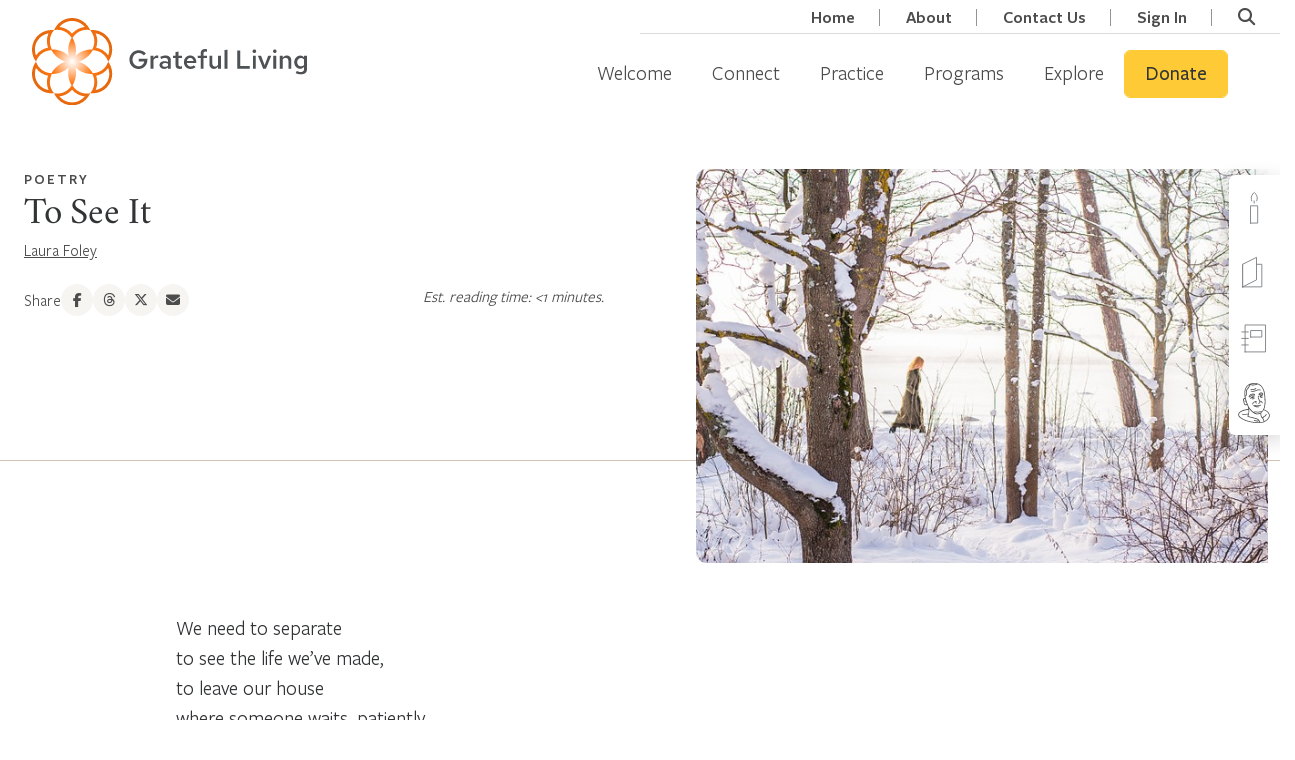

--- FILE ---
content_type: text/html; charset=UTF-8
request_url: https://grateful.org/resource/to-see-it/
body_size: 42068
content:
<!doctype html>
<html lang="en-US" class="no-js csl-theme">
	<head>
		<meta charset="UTF-8">
<script type="text/javascript">
/* <![CDATA[ */
var gform;gform||(document.addEventListener("gform_main_scripts_loaded",function(){gform.scriptsLoaded=!0}),document.addEventListener("gform/theme/scripts_loaded",function(){gform.themeScriptsLoaded=!0}),window.addEventListener("DOMContentLoaded",function(){gform.domLoaded=!0}),gform={domLoaded:!1,scriptsLoaded:!1,themeScriptsLoaded:!1,isFormEditor:()=>"function"==typeof InitializeEditor,callIfLoaded:function(o){return!(!gform.domLoaded||!gform.scriptsLoaded||!gform.themeScriptsLoaded&&!gform.isFormEditor()||(gform.isFormEditor()&&console.warn("The use of gform.initializeOnLoaded() is deprecated in the form editor context and will be removed in Gravity Forms 3.1."),o(),0))},initializeOnLoaded:function(o){gform.callIfLoaded(o)||(document.addEventListener("gform_main_scripts_loaded",()=>{gform.scriptsLoaded=!0,gform.callIfLoaded(o)}),document.addEventListener("gform/theme/scripts_loaded",()=>{gform.themeScriptsLoaded=!0,gform.callIfLoaded(o)}),window.addEventListener("DOMContentLoaded",()=>{gform.domLoaded=!0,gform.callIfLoaded(o)}))},hooks:{action:{},filter:{}},addAction:function(o,r,e,t){gform.addHook("action",o,r,e,t)},addFilter:function(o,r,e,t){gform.addHook("filter",o,r,e,t)},doAction:function(o){gform.doHook("action",o,arguments)},applyFilters:function(o){return gform.doHook("filter",o,arguments)},removeAction:function(o,r){gform.removeHook("action",o,r)},removeFilter:function(o,r,e){gform.removeHook("filter",o,r,e)},addHook:function(o,r,e,t,n){null==gform.hooks[o][r]&&(gform.hooks[o][r]=[]);var d=gform.hooks[o][r];null==n&&(n=r+"_"+d.length),gform.hooks[o][r].push({tag:n,callable:e,priority:t=null==t?10:t})},doHook:function(r,o,e){var t;if(e=Array.prototype.slice.call(e,1),null!=gform.hooks[r][o]&&((o=gform.hooks[r][o]).sort(function(o,r){return o.priority-r.priority}),o.forEach(function(o){"function"!=typeof(t=o.callable)&&(t=window[t]),"action"==r?t.apply(null,e):e[0]=t.apply(null,e)})),"filter"==r)return e[0]},removeHook:function(o,r,t,n){var e;null!=gform.hooks[o][r]&&(e=(e=gform.hooks[o][r]).filter(function(o,r,e){return!!(null!=n&&n!=o.tag||null!=t&&t!=o.priority)}),gform.hooks[o][r]=e)}});
/* ]]> */
</script>

		<link href="//www.google-analytics.com" rel="dns-prefetch">
		<link
			href="https://grateful.org/wp-content/themes/grateful-living/assets/img/favicon.png"
			rel="icon" type="image/png">

		<meta http-equiv="X-UA-Compatible" content="IE=edge,chrome=1">
		<meta name="viewport" content="width=device-width, initial-scale=1.0">
		<script type="text/javascript">
			var ajaxurl = 'https://grateful.org/wp-admin/admin-ajax.php';
				</script>
		<meta name='robots' content='index, follow, max-image-preview:large, max-snippet:-1, max-video-preview:-1' />

	<!-- This site is optimized with the Yoast SEO Premium plugin v26.3 (Yoast SEO v26.6) - https://yoast.com/wordpress/plugins/seo/ -->
	<title>To See It - Grateful.org</title>
	<meta name="description" content="We need to separate/to see the life we’ve made,/to leave our house/where someone waits, patiently,..." />
	<link rel="canonical" href="https://grateful.org/resource/to-see-it/" />
	<meta property="og:locale" content="en_US" />
	<meta property="og:type" content="article" />
	<meta property="og:title" content="To See It" />
	<meta property="og:description" content="We need to separate/to see the life we’ve made,/to leave our house/where someone waits, patiently,..." />
	<meta property="og:url" content="https://grateful.org/resource/to-see-it/" />
	<meta property="og:site_name" content="Grateful.org" />
	<meta property="article:publisher" content="https://www.facebook.com/grateful.org/" />
	<meta property="article:modified_time" content="2024-08-02T13:50:11+00:00" />
	<meta property="og:image" content="https://cdn.grateful.org/uploads/2019/02/09210258/snow-woods-walk-FB.jpg" />
	<meta property="og:image:width" content="1200" />
	<meta property="og:image:height" content="628" />
	<meta property="og:image:type" content="image/jpeg" />
	<meta name="twitter:card" content="summary_large_image" />
	<script type="application/ld+json" class="yoast-schema-graph">{"@context":"https://schema.org","@graph":[{"@type":"WebPage","@id":"https://grateful.org/resource/to-see-it/","url":"https://grateful.org/resource/to-see-it/","name":"To See It - Grateful.org","isPartOf":{"@id":"https://grateful.org/#website"},"primaryImageOfPage":{"@id":"https://grateful.org/resource/to-see-it/#primaryimage"},"image":{"@id":"https://grateful.org/resource/to-see-it/#primaryimage"},"thumbnailUrl":"https://cdn.grateful.org/uploads/2019/02/09210300/snow-woods-walk-SQ.jpg","datePublished":"2019-02-13T15:49:22+00:00","dateModified":"2024-08-02T13:50:11+00:00","description":"We need to separate/to see the life we’ve made,/to leave our house/where someone waits, patiently,...","breadcrumb":{"@id":"https://grateful.org/resource/to-see-it/#breadcrumb"},"inLanguage":"en-US","potentialAction":[{"@type":"ReadAction","target":["https://grateful.org/resource/to-see-it/"]}],"author":{"@id":"https://grateful.org/#/schema/person/cae050bb523a890e007c2ef7968ed2ba"}},{"@type":"ImageObject","inLanguage":"en-US","@id":"https://grateful.org/resource/to-see-it/#primaryimage","url":"https://cdn.grateful.org/uploads/2019/02/09210300/snow-woods-walk-SQ.jpg","contentUrl":"https://cdn.grateful.org/uploads/2019/02/09210300/snow-woods-walk-SQ.jpg","width":628,"height":628},{"@type":"BreadcrumbList","@id":"https://grateful.org/resource/to-see-it/#breadcrumb","itemListElement":[{"@type":"ListItem","position":1,"name":"Home","item":"https://grateful.org/"},{"@type":"ListItem","position":2,"name":"Resources","item":"https://grateful.org/resource/"},{"@type":"ListItem","position":3,"name":"To See It"}]},{"@type":"WebSite","@id":"https://grateful.org/#website","url":"https://grateful.org/","name":"Grateful Living","description":"A global community devoted to the practice of grateful living.","publisher":{"@id":"https://grateful.org/#organization"},"alternateName":"grateful.org","potentialAction":[{"@type":"SearchAction","target":{"@type":"EntryPoint","urlTemplate":"https://grateful.org/?s={search_term_string}"},"query-input":{"@type":"PropertyValueSpecification","valueRequired":true,"valueName":"search_term_string"}}],"inLanguage":"en-US"},{"@type":"Organization","@id":"https://grateful.org/#organization","name":"Grateful Living","alternateName":"A Network for Grateful Living","url":"https://grateful.org/","logo":{"@type":"ImageObject","inLanguage":"en-US","@id":"https://grateful.org/#/schema/logo/image/","url":"https://cdn.grateful.org/uploads/2022/10/14124801/GL-Color-Horizontal%402x.png","contentUrl":"https://cdn.grateful.org/uploads/2022/10/14124801/GL-Color-Horizontal%402x.png","width":3180,"height":1160,"caption":"Grateful Living"},"image":{"@id":"https://grateful.org/#/schema/logo/image/"},"sameAs":["https://www.facebook.com/grateful.org/","https://www.instagram.com/grateful_org/","https://www.youtube.com/@grateful_org","https://www.threads.net/@grateful_org"]},{"@type":"Person","@id":"https://grateful.org/#/schema/person/cae050bb523a890e007c2ef7968ed2ba","name":"Laura Foley","image":{"@type":"ImageObject","inLanguage":"en-US","@id":"https://grateful.org/#/schema/person/23494c9101089ad44ae88ce9d2f56aac","url":"https://secure.gravatar.com/avatar/?s=96&d=mm&r=g","contentUrl":"https://secure.gravatar.com/avatar/?s=96&d=mm&r=g","width":"","height":"","caption":"Laura Foley"},"url":"https://grateful.org/author/laura-foley/"}]}</script>
	<!-- / Yoast SEO Premium plugin. -->


<link rel="alternate" title="oEmbed (JSON)" type="application/json+oembed" href="https://grateful.org/wp-json/oembed/1.0/embed?url=https%3A%2F%2Fgrateful.org%2Fresource%2Fto-see-it%2F" />
<link rel="alternate" title="oEmbed (XML)" type="text/xml+oembed" href="https://grateful.org/wp-json/oembed/1.0/embed?url=https%3A%2F%2Fgrateful.org%2Fresource%2Fto-see-it%2F&#038;format=xml" />
		<!-- This site uses the Google Analytics by MonsterInsights plugin v9.10.0 - Using Analytics tracking - https://www.monsterinsights.com/ -->
							<script src="//www.googletagmanager.com/gtag/js?id=G-VD73729FK2"  data-cfasync="false" data-wpfc-render="false" type="text/javascript" async></script>
			<script data-cfasync="false" data-wpfc-render="false" type="text/javascript">
				var mi_version = '9.10.0';
				var mi_track_user = true;
				var mi_no_track_reason = '';
								var MonsterInsightsDefaultLocations = {"page_location":"https:\/\/grateful.org\/resource\/to-see-it\/"};
								if ( typeof MonsterInsightsPrivacyGuardFilter === 'function' ) {
					var MonsterInsightsLocations = (typeof MonsterInsightsExcludeQuery === 'object') ? MonsterInsightsPrivacyGuardFilter( MonsterInsightsExcludeQuery ) : MonsterInsightsPrivacyGuardFilter( MonsterInsightsDefaultLocations );
				} else {
					var MonsterInsightsLocations = (typeof MonsterInsightsExcludeQuery === 'object') ? MonsterInsightsExcludeQuery : MonsterInsightsDefaultLocations;
				}

								var disableStrs = [
										'ga-disable-G-VD73729FK2',
									];

				/* Function to detect opted out users */
				function __gtagTrackerIsOptedOut() {
					for (var index = 0; index < disableStrs.length; index++) {
						if (document.cookie.indexOf(disableStrs[index] + '=true') > -1) {
							return true;
						}
					}

					return false;
				}

				/* Disable tracking if the opt-out cookie exists. */
				if (__gtagTrackerIsOptedOut()) {
					for (var index = 0; index < disableStrs.length; index++) {
						window[disableStrs[index]] = true;
					}
				}

				/* Opt-out function */
				function __gtagTrackerOptout() {
					for (var index = 0; index < disableStrs.length; index++) {
						document.cookie = disableStrs[index] + '=true; expires=Thu, 31 Dec 2099 23:59:59 UTC; path=/';
						window[disableStrs[index]] = true;
					}
				}

				if ('undefined' === typeof gaOptout) {
					function gaOptout() {
						__gtagTrackerOptout();
					}
				}
								window.dataLayer = window.dataLayer || [];

				window.MonsterInsightsDualTracker = {
					helpers: {},
					trackers: {},
				};
				if (mi_track_user) {
					function __gtagDataLayer() {
						dataLayer.push(arguments);
					}

					function __gtagTracker(type, name, parameters) {
						if (!parameters) {
							parameters = {};
						}

						if (parameters.send_to) {
							__gtagDataLayer.apply(null, arguments);
							return;
						}

						if (type === 'event') {
														parameters.send_to = monsterinsights_frontend.v4_id;
							var hookName = name;
							if (typeof parameters['event_category'] !== 'undefined') {
								hookName = parameters['event_category'] + ':' + name;
							}

							if (typeof MonsterInsightsDualTracker.trackers[hookName] !== 'undefined') {
								MonsterInsightsDualTracker.trackers[hookName](parameters);
							} else {
								__gtagDataLayer('event', name, parameters);
							}
							
						} else {
							__gtagDataLayer.apply(null, arguments);
						}
					}

					__gtagTracker('js', new Date());
					__gtagTracker('set', {
						'developer_id.dZGIzZG': true,
											});
					if ( MonsterInsightsLocations.page_location ) {
						__gtagTracker('set', MonsterInsightsLocations);
					}
										__gtagTracker('config', 'G-VD73729FK2', {"forceSSL":"true","anonymize_ip":"true","link_attribution":"true","linker":{"domains":["contribute.gratefulness.org"]},"logged_in":"false","post_type":"resource","published_at":"2019-02-13T10:49:22-05:00","author":"Jeseph Meyers"} );
										window.gtag = __gtagTracker;										(function () {
						/* https://developers.google.com/analytics/devguides/collection/analyticsjs/ */
						/* ga and __gaTracker compatibility shim. */
						var noopfn = function () {
							return null;
						};
						var newtracker = function () {
							return new Tracker();
						};
						var Tracker = function () {
							return null;
						};
						var p = Tracker.prototype;
						p.get = noopfn;
						p.set = noopfn;
						p.send = function () {
							var args = Array.prototype.slice.call(arguments);
							args.unshift('send');
							__gaTracker.apply(null, args);
						};
						var __gaTracker = function () {
							var len = arguments.length;
							if (len === 0) {
								return;
							}
							var f = arguments[len - 1];
							if (typeof f !== 'object' || f === null || typeof f.hitCallback !== 'function') {
								if ('send' === arguments[0]) {
									var hitConverted, hitObject = false, action;
									if ('event' === arguments[1]) {
										if ('undefined' !== typeof arguments[3]) {
											hitObject = {
												'eventAction': arguments[3],
												'eventCategory': arguments[2],
												'eventLabel': arguments[4],
												'value': arguments[5] ? arguments[5] : 1,
											}
										}
									}
									if ('pageview' === arguments[1]) {
										if ('undefined' !== typeof arguments[2]) {
											hitObject = {
												'eventAction': 'page_view',
												'page_path': arguments[2],
											}
										}
									}
									if (typeof arguments[2] === 'object') {
										hitObject = arguments[2];
									}
									if (typeof arguments[5] === 'object') {
										Object.assign(hitObject, arguments[5]);
									}
									if ('undefined' !== typeof arguments[1].hitType) {
										hitObject = arguments[1];
										if ('pageview' === hitObject.hitType) {
											hitObject.eventAction = 'page_view';
										}
									}
									if (hitObject) {
										action = 'timing' === arguments[1].hitType ? 'timing_complete' : hitObject.eventAction;
										hitConverted = mapArgs(hitObject);
										__gtagTracker('event', action, hitConverted);
									}
								}
								return;
							}

							function mapArgs(args) {
								var arg, hit = {};
								var gaMap = {
									'eventCategory': 'event_category',
									'eventAction': 'event_action',
									'eventLabel': 'event_label',
									'eventValue': 'event_value',
									'nonInteraction': 'non_interaction',
									'timingCategory': 'event_category',
									'timingVar': 'name',
									'timingValue': 'value',
									'timingLabel': 'event_label',
									'page': 'page_path',
									'location': 'page_location',
									'title': 'page_title',
									'referrer' : 'page_referrer',
								};
								for (arg in args) {
																		if (!(!args.hasOwnProperty(arg) || !gaMap.hasOwnProperty(arg))) {
										hit[gaMap[arg]] = args[arg];
									} else {
										hit[arg] = args[arg];
									}
								}
								return hit;
							}

							try {
								f.hitCallback();
							} catch (ex) {
							}
						};
						__gaTracker.create = newtracker;
						__gaTracker.getByName = newtracker;
						__gaTracker.getAll = function () {
							return [];
						};
						__gaTracker.remove = noopfn;
						__gaTracker.loaded = true;
						window['__gaTracker'] = __gaTracker;
					})();
									} else {
										console.log("");
					(function () {
						function __gtagTracker() {
							return null;
						}

						window['__gtagTracker'] = __gtagTracker;
						window['gtag'] = __gtagTracker;
					})();
									}
			</script>
							<!-- / Google Analytics by MonsterInsights -->
				<script data-cfasync="false" data-wpfc-render="false" type="text/javascript">
			window.MonsterInsightsDualTracker.helpers.mapProductItem = function (uaItem) {
				var prefixIndex, prefixKey, mapIndex;
				
				var toBePrefixed = ['id', 'name', 'list_name', 'brand', 'category', 'variant'];

				var item = {};

				var fieldMap = {
					'price': 'price',
					'list_position': 'index',
					'quantity': 'quantity',
					'position': 'index',
				};

				for (mapIndex in fieldMap) {
					if (uaItem.hasOwnProperty(mapIndex)) {
						item[fieldMap[mapIndex]] = uaItem[mapIndex];
					}
				}

				for (prefixIndex = 0; prefixIndex < toBePrefixed.length; prefixIndex++) {
					prefixKey = toBePrefixed[prefixIndex];
					if (typeof uaItem[prefixKey] !== 'undefined') {
						item['item_' + prefixKey] = uaItem[prefixKey];
					}
				}

				return item;
			};

			MonsterInsightsDualTracker.trackers['view_item_list'] = function (parameters) {
				var items = parameters.items;
				var listName, itemIndex, item, itemListName;
				var lists = {
					'_': {items: [], 'send_to': monsterinsights_frontend.v4_id},
				};

				for (itemIndex = 0; itemIndex < items.length; itemIndex++) {
					item = MonsterInsightsDualTracker.helpers.mapProductItem(items[itemIndex]);

					if (typeof item['item_list_name'] === 'undefined') {
						lists['_'].items.push(item);
					} else {
						itemListName = item['item_list_name'];
						if (typeof lists[itemListName] === 'undefined') {
							lists[itemListName] = {
								'items': [],
								'item_list_name': itemListName,
								'send_to': monsterinsights_frontend.v4_id,
							};
						}

						lists[itemListName].items.push(item);
					}
				}

				for (listName in lists) {
					__gtagDataLayer('event', 'view_item_list', lists[listName]);
				}
			};

			MonsterInsightsDualTracker.trackers['select_content'] = function (parameters) {
				const items = parameters.items.map(MonsterInsightsDualTracker.helpers.mapProductItem);
				__gtagDataLayer('event', 'select_item', {items: items, send_to: parameters.send_to});
			};

			MonsterInsightsDualTracker.trackers['view_item'] = function (parameters) {
				const items = parameters.items.map(MonsterInsightsDualTracker.helpers.mapProductItem);
				__gtagDataLayer('event', 'view_item', {items: items, send_to: parameters.send_to});
			};
		</script>
			<script data-cfasync="false" data-wpfc-render="false" type="text/javascript">
		if (window.hasOwnProperty('MonsterInsightsDualTracker')){
			window.MonsterInsightsDualTracker.trackers['form:impression'] = function (parameters) {
				__gtagDataLayer('event', 'form_impression', {
					form_id: parameters.event_label,
					content_type: 'form',
					non_interaction: true,
					send_to: parameters.send_to,
				});
			};

			window.MonsterInsightsDualTracker.trackers['form:conversion'] = function (parameters) {
				__gtagDataLayer('event', 'generate_lead', {
					form_id: parameters.event_label,
					send_to: parameters.send_to,
				});
			};
		}
	</script>
	<style id='wp-img-auto-sizes-contain-inline-css' type='text/css'>
img:is([sizes=auto i],[sizes^="auto," i]){contain-intrinsic-size:3000px 1500px}
/*# sourceURL=wp-img-auto-sizes-contain-inline-css */
</style>
<style id='wp-emoji-styles-inline-css' type='text/css'>

	img.wp-smiley, img.emoji {
		display: inline !important;
		border: none !important;
		box-shadow: none !important;
		height: 1em !important;
		width: 1em !important;
		margin: 0 0.07em !important;
		vertical-align: -0.1em !important;
		background: none !important;
		padding: 0 !important;
	}
/*# sourceURL=wp-emoji-styles-inline-css */
</style>
<link rel='stylesheet' id='wp-block-library-css' href='https://grateful.org/wp-includes/css/dist/block-library/style.min.css?ver=6.9' media='all' />
<style id='wp-block-library-theme-inline-css' type='text/css'>
.wp-block-audio :where(figcaption){color:#555;font-size:13px;text-align:center}.is-dark-theme .wp-block-audio :where(figcaption){color:#ffffffa6}.wp-block-audio{margin:0 0 1em}.wp-block-code{border:1px solid #ccc;border-radius:4px;font-family:Menlo,Consolas,monaco,monospace;padding:.8em 1em}.wp-block-embed :where(figcaption){color:#555;font-size:13px;text-align:center}.is-dark-theme .wp-block-embed :where(figcaption){color:#ffffffa6}.wp-block-embed{margin:0 0 1em}.blocks-gallery-caption{color:#555;font-size:13px;text-align:center}.is-dark-theme .blocks-gallery-caption{color:#ffffffa6}:root :where(.wp-block-image figcaption){color:#555;font-size:13px;text-align:center}.is-dark-theme :root :where(.wp-block-image figcaption){color:#ffffffa6}.wp-block-image{margin:0 0 1em}.wp-block-pullquote{border-bottom:4px solid;border-top:4px solid;color:currentColor;margin-bottom:1.75em}.wp-block-pullquote :where(cite),.wp-block-pullquote :where(footer),.wp-block-pullquote__citation{color:currentColor;font-size:.8125em;font-style:normal;text-transform:uppercase}.wp-block-quote{border-left:.25em solid;margin:0 0 1.75em;padding-left:1em}.wp-block-quote cite,.wp-block-quote footer{color:currentColor;font-size:.8125em;font-style:normal;position:relative}.wp-block-quote:where(.has-text-align-right){border-left:none;border-right:.25em solid;padding-left:0;padding-right:1em}.wp-block-quote:where(.has-text-align-center){border:none;padding-left:0}.wp-block-quote.is-large,.wp-block-quote.is-style-large,.wp-block-quote:where(.is-style-plain){border:none}.wp-block-search .wp-block-search__label{font-weight:700}.wp-block-search__button{border:1px solid #ccc;padding:.375em .625em}:where(.wp-block-group.has-background){padding:1.25em 2.375em}.wp-block-separator.has-css-opacity{opacity:.4}.wp-block-separator{border:none;border-bottom:2px solid;margin-left:auto;margin-right:auto}.wp-block-separator.has-alpha-channel-opacity{opacity:1}.wp-block-separator:not(.is-style-wide):not(.is-style-dots){width:100px}.wp-block-separator.has-background:not(.is-style-dots){border-bottom:none;height:1px}.wp-block-separator.has-background:not(.is-style-wide):not(.is-style-dots){height:2px}.wp-block-table{margin:0 0 1em}.wp-block-table td,.wp-block-table th{word-break:normal}.wp-block-table :where(figcaption){color:#555;font-size:13px;text-align:center}.is-dark-theme .wp-block-table :where(figcaption){color:#ffffffa6}.wp-block-video :where(figcaption){color:#555;font-size:13px;text-align:center}.is-dark-theme .wp-block-video :where(figcaption){color:#ffffffa6}.wp-block-video{margin:0 0 1em}:root :where(.wp-block-template-part.has-background){margin-bottom:0;margin-top:0;padding:1.25em 2.375em}
/*# sourceURL=/wp-includes/css/dist/block-library/theme.min.css */
</style>
<style id='csblocks-accordion-style-inline-css' type='text/css'>
.wp-block-csblocks-accordion{border-top:1px solid #eee}.wp-block-csblocks-accordion.show-qa-icons dt h3:before,.wp-block-csblocks-accordion.show-qa-icons dt p:before{content:"Q:";margin-right:16px;position:relative}.wp-block-csblocks-accordion.show-qa-icons dd:before{content:"A:";margin-right:16px;position:relative}.wp-block-csblocks-accordion dt{align-items:center;border:1px solid #eee;border-top:0;cursor:pointer;display:flex;justify-content:space-between;padding:24px 32px;position:relative;transition:all .3s ease-in-out}.wp-block-csblocks-accordion dt:after{border-right:1px solid #000;border-top:1px solid #000;content:"";display:block;height:15px;position:relative;right:-15px;top:-5px;transform:rotate(135deg);transition:all .3s ease-in-out;width:15px}.wp-block-csblocks-accordion dt:hover{background-color:#fbf8f1}.wp-block-csblocks-accordion dt h3,.wp-block-csblocks-accordion dt p{display:block;margin-bottom:0;width:100%}.wp-block-csblocks-accordion dt h3{font-size:1.5rem}.wp-block-csblocks-accordion dt.ui-state-active{background-color:#fbf8f1}.wp-block-csblocks-accordion dt.ui-state-active:after{top:5px;transform:rotate(-45deg)}.wp-block-csblocks-accordion dd{align-items:flex-start;background-color:#f7f5f2;display:flex;justify-content:flex-start;margin-bottom:0;opacity:0;padding:24px 24px 24px 56px;transition:all .3s ease-in-out}.wp-block-csblocks-accordion dd p{margin-bottom:24px}.wp-block-csblocks-accordion dd p:last-child{margin-bottom:0}.wp-block-csblocks-accordion dd.ui-accordion-content-active{opacity:1}

/*# sourceURL=https://grateful.org/wp-content/plugins/cs-blocks/build/style-accordion.css */
</style>
<style id='csblocks-accordion-item-style-inline-css' type='text/css'>


/*# sourceURL=https://grateful.org/wp-content/plugins/cs-blocks/build/style-accordion-item.css */
</style>
<style id='csblocks-featured-posts-style-inline-css' type='text/css'>
.wp-block-cs-block-featured-posts{padding:56px 0 0}

/*# sourceURL=https://grateful.org/wp-content/plugins/cs-blocks/build/style-featured-posts.css */
</style>
<style id='csblocks-featured-posts-item-style-inline-css' type='text/css'>
.featured-posts-item .featured-posts-item-content{-ms-grid-row-align:stretch;align-items:flex-start;align-self:stretch;display:flex;flex-direction:column;justify-content:center;padding:56px}.featured-posts-item .featured-posts-item-content .featured-posts-item-title h2{font-family:Plantin MT Pro;font-size:45px;font-style:normal;font-weight:500;line-height:48px}.featured-posts-item .featured-posts-item-content .featured-posts-item-excerpt{font-family:FSPMedium;font-size:18px}.featured-posts-item .featured-posts-item-content .learn-more{align-items:center;display:flex;margin-top:10px;width:100%}.featured-posts-item .featured-posts-item-content .learn-more-button{font-family:FSPSemibold;font-size:18px;font-style:normal;font-weight:400;line-height:24px;transition:.3s}.featured-posts-item .featured-posts-item-content .learn-more-button i{color:#f0761e;font-size:14px;margin-left:5px}.featured-posts-item .featured-posts-item-content .learn-more-button:hover{color:#f0761e!important}.featured-posts-item{margin:0 0 24px!important;max-width:100%;position:relative;width:1128px}.featured-posts-item .post-edit-link{background:#000;color:#fff;cursor:pointer;padding:2px 5px;position:absolute;z-index:1}.featured-posts-item .post-edit-link.pos-left{left:5%}.featured-posts-item .post-edit-link.pos-right{right:5%}.featured-posts-item .featured-posts-item-image img{height:100%;-o-object-fit:cover;object-fit:cover;-o-object-position:center;object-position:center;width:100%}.featured-posts-item.even .featured-posts-item-image{border-bottom-left-radius:5px;border-top-left-radius:5px;order:2}.featured-posts-item.even .featured-posts-item-content{order:1}.featured-posts-item.odd .featured-posts-item-image{border-bottom-right-radius:5px;border-top-right-radius:5px;order:1}.featured-posts-item.odd .featured-posts-item-content{order:2}@media screen and (max-width:576px){.featured-posts-item .featured-posts-item-image{order:1!important}.featured-posts-item .featured-posts-item-content{order:2!important}}

/*# sourceURL=https://grateful.org/wp-content/plugins/cs-blocks/build/style-featured-posts-item.css */
</style>
<style id='csblocks-heading-style-inline-css' type='text/css'>
h1,h2,h3,h4,h5,h6{overflow-wrap:break-word}h1 span.eyebrow,h2 span.eyebrow,h3 span.eyebrow,h4 span.eyebrow,h5 span.eyebrow,h6 span.eyebrow{display:block}

/*# sourceURL=https://grateful.org/wp-content/plugins/cs-blocks/build/style-heading-eyebrow.css */
</style>
<style id='csblocks-post-grid-style-inline-css' type='text/css'>
.cs-grid-posts__filter_bar{align-items:center;background-color:#577d83;display:flex;flex-direction:column;justify-content:center;padding:1rem}@media(min-width:768px){.cs-grid-posts__filter_bar{flex-direction:row}}.cs-grid-posts__filter_bar>div{align-items:center;display:flex;flex-direction:row;justify-content:center}@media(max-width:768px){.cs-grid-posts__filter_bar>div{margin-bottom:1rem;width:100%}}.cs-grid-posts__filter_bar .view-options{border-left:1px solid rgba(0,0,0,.2);display:none;padding-left:1rem}@media(min-width:768px){.cs-grid-posts__filter_bar .view-options{display:flex}}.cs-grid-posts__filter_bar .view-options button{background:transparent;border:0;opacity:.6}.cs-grid-posts__filter_bar .view-options button.active,.cs-grid-posts__filter_bar .view-options button:hover{opacity:1}.cs-grid-posts__filter_bar label{color:var(--wp--preset--color--white);margin-bottom:0;padding:0 1rem}.cs-grid-posts__filter_bar .select2,.cs-grid-posts__filter_bar select{min-width:180px;width:100%}.cs-grid-posts__filter_bar .search-form-wrapper{transition:all .3s ease-in-out}.cs-grid-posts__filter_bar .search-form-tigger{align-items:center;background:transparent;border:1px solid var(--wp--preset--color--white);border-radius:5px;color:var(--wp--preset--color--white);display:flex;font-family:FSPSemibold;margin:0 0 0 1rem;padding:10px 20px;position:relative;width:60px}.cs-grid-posts__filter_bar .search-form-tigger:hover{background:var(--wp--preset--color--white);border:2px solid var(--wp--preset--color--white);color:var(--wp--preset--color--gray-dark)}.cs-grid-posts__filter_bar .btnSearch{background:#fff;border:1px solid var(--cs-color-primary-hover);color:var(--gl-color-charcoal);font-size:16px;padding:8px 20px;width:100%}@media(min-width:768px){.cs-grid-posts__filter_bar .btnSearch{width:-webkit-max-content;width:-moz-max-content;width:max-content}}.cs-grid-posts__filter_bar .btnSearch:active,.cs-grid-posts__filter_bar .btnSearch:hover{background:var(--cs-color-primary-hover);border:1px solid var(--cs-color-primary-hover);color:var(--gl-color-charcoal)}.cs-grid-posts__filter_bar .btnSearch:focus{background:var(--cs-color-primary-hover);border:1px var(--cs-color-primary-hover);color:var(--gl-color-charcoal)}.cs-grid-posts__content{display:flex;flex-wrap:wrap;gap:2rem;justify-content:center;margin:3rem auto;max-width:1200px;padding:0 1rem;position:relative}@media(min-width:1200px){.cs-grid-posts__content{padding:0}}.cs-grid-posts__content.list-layout .cs-grid-item{align-items:center;display:flex;flex:100%}.cs-grid-posts__content.list-layout .cs-grid-item.full_click_card .post-thumbnail img{height:100%;margin:0;max-height:260px}.cs-grid-posts__content.list-layout .cs-grid-item>.post-thumbnail{flex:1}.cs-grid-posts__content.list-layout .cs-grid-item>.content-container{flex:2}.cs-grid-posts__content.list-layout .cs-grid-item>.content-container .btn-wrapper{position:relative}.cs-grid-posts__content .processing-overlay{background:hsla(0,0%,100%,.7);display:none;height:100%;position:absolute;text-align:center;width:100%;z-index:1}.cs-grid-posts__content .processing-overlay .loader-container{padding-top:15em}.cs-grid-posts__content .processing-overlay .loader-container i{font-size:3em}.cs-grid-posts__pagination .pagination-body{align-items:center;display:flex;justify-content:center;margin-top:30px}.cs-grid-posts__pagination .pagination-body .page-numbers{border:1px solid var(--wp--preset--color--light-sand);color:var(--wp--preset--color--gray-dark);display:block;font-size:18px;line-height:48px;margin:0 4px;text-align:center;width:50px}.cs-grid-posts__pagination .pagination-body .page-numbers.current,.cs-grid-posts__pagination .pagination-body .page-numbers:hover{background:var(--wp--preset--color--light-sand);border-color:var(--wp--preset--color--primary);font-weight:700}.cs-grid-posts__pagination .pagination-body .page-numbers.dots{background:none;border:none;width:25px}.cs-grid-posts__pagination .pagination-body .page-numbers.next,.cs-grid-posts__pagination .pagination-body .page-numbers.prev{border-color:transparent;font-size:14px;width:30px}.search-form-wrapper{visibility:hidden;width:0}.search-form-wrapper .input-group{flex-wrap:nowrap;padding-left:1rem}.search-form-wrapper .input-group input{height:40px!important;padding-right:24px!important}.search-form-wrapper .search-close{cursor:pointer;opacity:.5;position:absolute;right:5px;top:7px}.search-form-wrapper .search-close:focus,.search-form-wrapper .search-close:hover{opacity:1}.search-form-wrapper.open{visibility:visible;width:100%}.cs-grid-posts__filter_bar .edit-filters{align-items:center;background:transparent;border:2px solid var(--wp--preset--color--white);border-radius:5px;color:var(--wp--preset--color--white);display:flex;font-family:FSPSemibold;font-size:17px;padding:5px 10px;position:relative}.cs-grid-posts__filter_bar .edit-filters span{line-height:20px;margin-right:5px}.cs-grid-posts__filter_bar .edit-filters:focus-within,.cs-grid-posts__filter_bar .edit-filters:hover{background:var(--wp--preset--color--white);border:2px solid var(--wp--preset--color--white);color:var(--wp--preset--color--gray-dark)}.cs-grid-posts__filter_bar:not(:hover) .edit-filters{display:none}

/*# sourceURL=https://grateful.org/wp-content/plugins/cs-blocks/build/style-post-grid.css */
</style>
<style id='csblocks-post-grid-filter-shortcode-style-inline-css' type='text/css'>
.cs-post-grid-filter-shortcode{display:inline-block;margin:0 10px}

/*# sourceURL=https://grateful.org/wp-content/plugins/cs-blocks/build/style-post-grid-filter-shortcode.css */
</style>
<style id='csblocks-post-grid-filter-label-style-inline-css' type='text/css'>
.cs-post-grid-filter-label{display:inline-block;margin:0 10px}

/*# sourceURL=https://grateful.org/wp-content/plugins/cs-blocks/build/style-post-grid-filter-label.css */
</style>
<style id='csblocks-post-grid-filter-dropdown-style-inline-css' type='text/css'>
.cs-post-grid-filter-dropdown{display:inline-block;margin:0 10px}.cs-post-grid-filter-dropdown a{background:#fff;border:1px solid gray;border-radius:5px;color:#000;display:inline-block;padding:10px 25px 10px 10px}.cs-post-grid-filter-dropdown a:after{border-color:transparent transparent #000;border-style:solid;border-width:0 7px 7px 0;content:"";display:inline-block;height:0;margin-left:10px;transform:translate(10px,-3px) rotate(-45deg);width:0}

/*# sourceURL=https://grateful.org/wp-content/plugins/cs-blocks/build/style-post-grid-filter-dropdown.css */
</style>
<style id='csblocks-post-share-style-inline-css' type='text/css'>
.wp-block-csblocks-post-share.has-text-align-center .social-media-links{justify-content:center}.wp-block-csblocks-post-share.has-text-align-right .social-media-links{justify-content:right}.wp-block-csblocks-post-share.has-text-align-left .social-media-links{justify-content:left}.wp-block-csblocks-post-share .social-media-links{align-items:flex-start;display:flex;flex-wrap:wrap;justify-content:flex-start;list-style-type:none;margin:0;padding:0}.wp-block-csblocks-post-share .social-media-links li:before{content:none}.wp-block-csblocks-post-share span{line-height:14px;margin:0 7.5px}.wp-block-csblocks-post-share a{align-items:center;display:flex;justify-content:center}.wp-block-csblocks-post-share label{display:block;line-height:16px;margin-bottom:0}

/*# sourceURL=https://grateful.org/wp-content/plugins/cs-blocks/build/style-post-share.css */
</style>
<style id='csblocks-post-slider-style-inline-css' type='text/css'>
.post-slider .slick-arrow{background:#feca35;border-radius:5px;height:80px;padding:24px 32px;width:96px}.post-slider .slick-arrow:focus,.post-slider .slick-arrow:hover{background:#fec31c}.post-slider .slick-arrow:before{color:#353535!important}.post-slider .slick-arrow.slick-next{right:-10.64%}.post-slider .slick-arrow.slick-prev{left:-14%}.post-slider .cs-grid-item{align-items:center;border:2px solid #f7f5f2;border-radius:5px;display:flex;flex:none;flex-direction:column;flex-grow:0;justify-content:center;margin:0 24px 0 0;min-height:373px;order:1;padding:0 0 16px;position:relative}.post-slider .cs-grid-item>a{display:block;margin-bottom:20px;padding:3px}.post-slider .cs-grid-item>a>img{margin:0 auto;max-height:266px}.post-slider .cs-grid-item .title{color:#353535;font-family:Plantin MT Pro;font-size:22px;font-style:normal;font-weight:700;line-height:30px}.post-slider .cs-grid-item .title a{color:#353535}.post-slider .cs-grid-item .content{color:#353535;font-family:FSPMedium;font-size:18px;font-style:normal;font-weight:400;line-height:26px}.post-slider .cs-grid-item .content-container{padding:0 20px}.panel-responsive legend{display:flex;justify-content:space-between;margin-bottom:10px;width:100%}.breakpoint-item{border-bottom:1px solid #efefef;font-size:14px;margin-bottom:20px;padding-bottom:20px}.breakpoint-item:last-child{border-bottom:0;margin-bottom:0}.breakpoint-item span{align-items:center;-moz-column-gap:10px;column-gap:10px;display:flex;margin-bottom:5px}.breakpoint-item span label{font-size:10px;width:33%}.breakpoint-item span input{width:33%}.breakpoint-item span a{color:red;font-size:10px;width:33%}

/*# sourceURL=https://grateful.org/wp-content/plugins/cs-blocks/build/style-post-slider.css */
</style>
<style id='csblocks-slider-style-inline-css' type='text/css'>
.cs-block.slider{background:#fff;border-radius:12px;box-shadow:0 8px 16px rgba(0,0,0,.1);margin:2rem auto;max-width:1238px;overflow:hidden;position:relative;width:100%}@media(max-width:1024px){.cs-block.slider{max-width:calc(100% - 2rem)}}.cs-block.slider .slick-slider{margin-bottom:0!important}.cs-block.slider .quote-icon{color:#feca35;left:130px;position:absolute;top:-20px;z-index:1}.cs-block.slider .background-ornament{align-items:center;display:flex;height:100%;justify-content:center;mix-blend-mode:multiply;opacity:.4;overflow:hidden;position:absolute;width:100%}.cs-block.slider .wp-block-csblocks-slider .slick-slide{min-height:275px}.cs-block.slider .wp-block-csblocks-slider .slick-slide.slick-active{height:100%}.cs-block.slider .wp-block-csblocks-slider .slick-slide .slide-content{display:flex;flex-direction:column;flex-wrap:nowrap;line-height:1.5;margin:auto;padding:3rem}@media(max-width:992px){.cs-block.slider .wp-block-csblocks-slider .slick-slide .slide-content{padding:2rem}}.cs-block.slider .wp-block-csblocks-slider .slick-slide .slide-content p{font-family:Crimson Roman,serif;font-size:20px}@media(max-width:480px){.cs-block.slider .wp-block-csblocks-slider .slick-slide .slide-content p{font-size:18px}}.cs-block.slider .wp-block-csblocks-slider .slick-slide .slide-content p small{font-family:FSPBook;font-size:16px}.cs-block.slider .wp-block-csblocks-slider .slick-slide .slide-content h3{font-family:FSPSemibold;font-size:1.5rem;margin-bottom:1rem}.cs-block.slider .wp-block-csblocks-slider .slick-slide .slide-content .slide-text{font-size:1.5rem;line-height:1.5;margin-bottom:2rem}@media(max-width:960px){.cs-block.slider .wp-block-csblocks-slider .slick-slide .slide-content .slide-text{font-size:24px}}.cs-block.slider .wp-block-csblocks-slider .slick-slide .slide-content .slide-text:before{content:"“"}.cs-block.slider .wp-block-csblocks-slider .slick-slide .slide-content .slide-text:after{content:"”"}.cs-block.slider .wp-block-csblocks-slider .slick-slide .slide-content .slide-author{font-family:FSPSemibold;font-size:16px;letter-spacing:2px;margin-bottom:1rem}.cs-block.slider .wp-block-csblocks-slider .slick-slide .slide-content .slide-location{font-family:FSPBookRegular;font-size:16px}.cs-block.slider .wp-block-csblocks-slider .slick-dots{bottom:2rem;text-align:center}.cs-block.slider .wp-block-csblocks-slider .slick-dots li button{border:1px solid #d4c2b7;border-radius:100%;height:15px;width:15px}.cs-block.slider .wp-block-csblocks-slider .slick-dots li button:before{display:none}.cs-block.slider .wp-block-csblocks-slider .slick-dots li.slick-active button,.cs-block.slider .wp-block-csblocks-slider .slick-dots li:hover button{background:#d4c2b7}.cs-block.slider .wp-block-csblocks-slider .slick-arrow{background:#feca35;border-radius:5px;height:80px;width:96px;z-index:1}@media(max-width:480px){.cs-block.slider .wp-block-csblocks-slider .slick-arrow{width:66px}}.cs-block.slider .wp-block-csblocks-slider .slick-arrow:active,.cs-block.slider .wp-block-csblocks-slider .slick-arrow:focus,.cs-block.slider .wp-block-csblocks-slider .slick-arrow:hover{background:#f0761e}.cs-block.slider .wp-block-csblocks-slider .slick-arrow:before{-webkit-font-smoothing:antialiased;-moz-osx-font-smoothing:grayscale;color:#353535;font-family:feather!important;font-size:28px;font-style:normal;opacity:1}.cs-block.slider .wp-block-csblocks-slider .slick-arrow.slick-prev{left:-45px}@media(max-width:1024px){.cs-block.slider .wp-block-csblocks-slider .slick-arrow.slick-prev{left:-15px}}@media(max-width:480px){.cs-block.slider .wp-block-csblocks-slider .slick-arrow.slick-prev{left:-5px}}.cs-block.slider .wp-block-csblocks-slider .slick-arrow.slick-prev:before{content:""}.cs-block.slider .wp-block-csblocks-slider .slick-arrow.slick-next{right:-45px}@media(max-width:1024px){.cs-block.slider .wp-block-csblocks-slider .slick-arrow.slick-next{right:-15px}}@media(max-width:480px){.cs-block.slider .wp-block-csblocks-slider .slick-arrow.slick-next{right:-5px}}.cs-block.slider .wp-block-csblocks-slider .slick-arrow.slick-next:before{content:""}.slide-heading{align-items:center;display:flex}.slide-heading h3{color:#000;font-family:AxiformaRegular!important;font-size:24px;font-style:normal;font-weight:700;line-height:32px}

/*# sourceURL=https://grateful.org/wp-content/plugins/cs-blocks/build/style-slider.css */
</style>
<style id='csblocks-slider-item-style-inline-css' type='text/css'>
.slider .slick-arrow{background:transparent!important;top:80px}.slider .slick-arrow.slick-next{right:-80px!important}.slider .slick-arrow.slick-prev{left:-80px!important}.slick-track{background-color:#fff;padding:10px 0}.slick-track .slide-item{background-color:transparent;height:100px}.slick-track .slide-item .slide-content{margin-right:13px}

/*# sourceURL=https://grateful.org/wp-content/plugins/cs-blocks/build/style-slider-item.css */
</style>
<style id='csblocks-tabs-style-inline-css' type='text/css'>
.cs-block.tabs{margin:0 auto;max-width:1024px}.cs-block.tabs .tabs-nav{display:flex;list-style:none;margin:0;padding:0}.cs-block.tabs .ui-tabs-tab{display:inherit;flex-basis:0;flex-grow:1;margin-bottom:0!important}.cs-block.tabs .ui-tabs-tab a{background-color:#f0eeea;color:#353535;font-size:15px;letter-spacing:2px;line-height:24px;padding:24px 12px;text-align:center;text-decoration:none;text-transform:uppercase;width:100%}.cs-block.tabs .ui-tabs-tab a:active,.cs-block.tabs .ui-tabs-tab a:focus,.cs-block.tabs .ui-tabs-tab a:hover{background-color:#577d83;color:#fff}.cs-block.tabs .ui-tabs-tab.ui-tabs-active a{background-color:#577d83;color:#fff;font-family:FSPSemibold}.cs-block.tabs .ui-tabs-tab:first-child a{border-radius:5px 0 0 0}.cs-block.tabs .ui-tabs-tab:last-child a{border-radius:0 5px 0 0}

/*# sourceURL=https://grateful.org/wp-content/plugins/cs-blocks/build/style-tabs.css */
</style>
<style id='csblocks-tabs-item-style-inline-css' type='text/css'>
.tabs-item{background-color:#fff;border-radius:0 0 5px 5px;padding:0}.tabs-item .wp-block-columns{margin-bottom:0;padding:2rem}@media screen and (min-width:768px){.tabs-item .wp-block-columns{padding:3rem}}.tabs-item .wp-block-columns.no-padding{padding:0}.tabs-item .wp-block-image{margin-bottom:0}.tabs-item .wp-block-image .wp-post-image{aspect-ratio:3/2.5;border-radius:6px;-o-object-fit:cover;object-fit:cover;width:100%}.tabs-item .wp-block-image figcaption{color:#4d4d4d;margin-bottom:0;margin-top:1rem;text-align:center}@media screen and (min-width:960px){.tabs-item .wp-block-image figcaption{text-align:left}}.tabs-item .wp-block-button__link:active{color:#313335!important}.is-mailing{align-items:center!important;border-top:1px solid #d9c9bf;padding:2rem!important}.is-mailing.no-border{border-top:0}.is-mailing.padding-top-0{padding-top:0}.is-mailing p.mailing-legend{align-items:center;display:flex;font-family:FSPSemibold,sans-serif;font-size:1rem;letter-spacing:2px;margin-bottom:0!important;margin-left:auto;margin-right:auto;max-width:100%;padding-bottom:1.5rem;padding-top:1.5rem;position:relative;text-transform:uppercase;width:100%}@media screen and (min-width:768px){.is-mailing p.mailing-legend{padding-bottom:0;padding-top:0}}.is-mailing p.mailing-legend:before{border:1px solid rgba(49,51,53,.2);border-radius:9999px;content:"";height:4rem;margin-right:1rem;min-width:4rem}.tab-item--heading{margin-bottom:1rem;margin-left:auto;margin-right:auto;padding-top:2.25rem;text-align:center}@media screen and (min-width:768px){.tab-item--heading{margin-bottom:-1rem}}.tab-item--heading h3{display:flex;font-family:FSPSemibold,sans-serif!important;font-size:1rem;justify-content:center;letter-spacing:2px;margin:0 auto!important;text-transform:uppercase}.tab-item--heading h3:after,.tab-item--heading h3:before{content:"—";display:block}.tab-item--heading h3:before{padding-right:.25rem}.tab-item--heading h3:after{padding-left:.25rem}@media screen and (max-width:960px){.is-inspired{flex-direction:column;padding:2rem}}.is-inspired .is-inspired--content{margin-bottom:1rem}.is-inspired .is-inspired--content p{color:#313335;font-family:Crimson Roman,serif;font-size:1.5rem}.is-inspired .is-inspired--content p:before{content:"“"}.is-inspired .is-inspired--content p:after{content:"”"}.is-inspired .is-inspired--content br{display:none}.is-inspired .is-inspired--author{margin-bottom:3rem}.is-inspired .is-inspired--author span{color:#4d4d4d;font-size:1rem;letter-spacing:2px;text-transform:uppercase}.is-inspired .share-section{align-items:center;justify-content:center}@media screen and (min-width:1024px){.is-inspired .share-section{justify-content:right}}.is-inspired .wp-block-column:first-child{margin-bottom:2.5rem}@media screen and (min-width:960px){.is-inspired .wp-block-column:first-child{margin-bottom:0;margin-right:2.5rem}}.daily-question{padding:3rem}.daily-question .title{font-family:Crimson Roman,serif;font-size:2rem;margin-bottom:2rem;text-align:center}.daily-question .wp-block-buttons{display:flex;gap:1rem;justify-content:center}

/*# sourceURL=https://grateful.org/wp-content/plugins/cs-blocks/build/style-tabs-item.css */
</style>
<style id='csblocks-word-for-the-day-style-inline-css' type='text/css'>
.wp-block-csblocks-first-block{background-color:#21759b;color:#fff;padding:2px}

/*# sourceURL=https://grateful.org/wp-content/plugins/cs-blocks/build/style-word-for-the-day.css */
</style>
<style id='csblocks-team-member-bio-style-inline-css' type='text/css'>


/*# sourceURL=https://grateful.org/wp-content/plugins/cs-blocks/build/style-team-member-bio.css */
</style>
<style id='csblocks-post-grid-item-style-inline-css' type='text/css'>
.cs-grid-item{border:1px solid #e8dfd9;border-radius:15px;display:flex;overflow:hidden;padding:1.5rem;position:relative;transition:all .3s ease-in-out}.cs-grid-posts__content .cs-grid-item{max-width:100%;width:100%}.cs-grid-item .full_click_card_link{height:100%;left:0;position:absolute;top:0;width:100%;z-index:1}.cs-grid-item .eyebrow{display:block;font-family:FSPSemibold;font-size:var(--gl-fs-xs);letter-spacing:2px;margin-bottom:.5rem;text-transform:uppercase;width:100%}.cs-grid-item .eyebrow a,.cs-grid-item .eyebrow i{color:var(--gl-color-charcoal);font-style:normal;margin-right:5px}.cs-grid-item .eyebrow a:active,.cs-grid-item .eyebrow a:focus,.cs-grid-item .eyebrow a:hover{color:var(--cs-color-primary)}@media(min-width:768px){.columns-2 .cs-grid-item,.columns-3 .cs-grid-item,.columns-4 .cs-grid-item,.columns-5 .cs-grid-item,.columns-6 .cs-grid-item{width:calc(50% - 2rem)}}@media(min-width:960px){.columns-3 .cs-grid-item,.columns-4 .cs-grid-item,.columns-5 .cs-grid-item,.columns-6 .cs-grid-item{width:calc(50% - 2rem)}}@media(min-width:1024px){.columns-3 .cs-grid-item,.columns-4 .cs-grid-item,.columns-5 .cs-grid-item,.columns-6 .cs-grid-item{width:calc(33.33333% - 1.33333rem)}}@media(min-width:1200px){.columns-4 .cs-grid-item{width:calc(25% - 1.5rem)}.columns-5 .cs-grid-item{width:calc(20% - 1.6rem)}.columns-6 .cs-grid-item{width:calc(16.66667% - .83333rem)}}.cs-grid-item .content-container{background:transparent;display:flex;flex-direction:column;height:auto;justify-content:space-between;position:relative}.cs-grid-item .date{color:var(--wp--preset--color--warm-gray);display:block;font-family:FSPSemibold;font-size:1rem;line-height:20px;margin-bottom:5px}.cs-grid-item .title{font-family:Crimson Roman,serif;font-size:var(--gl-fs-l);line-height:1.15;margin-bottom:8px}.cs-grid-item .title a{color:var(--wp--preset--color--gray-dark)}.cs-grid-item .title a:hover{text-decoration:underline}.cs-grid-item .author{color:var(--wp--preset--color--gray-dark);display:block;font-family:FSPBookRegular;font-size:1rem;line-height:20px;margin-bottom:5px}.cs-grid-item .author a{color:var(--wp--preset--color--gray-dark);position:relative}.cs-grid-item .content{color:var(--gl-color-gray-dark);margin-top:20px;padding-top:20px;position:relative}.cs-grid-item .content:before{background:var(--gl-color-light-taupe)!important;content:"";height:1px;left:0;opacity:1;position:absolute;top:0;width:100%}.cs-grid-item .btn-wrapper{bottom:0;left:0;position:absolute;width:100%}.cs-grid-item .btn-wrapper .btn{border:none;color:rgba(53,53,53,.3);justify-content:flex-end;max-width:100%;text-align:right;width:100%}.cs-grid-item .btn-wrapper .btn:focus,.cs-grid-item .btn-wrapper .btn:hover{color:#fff}

/*# sourceURL=https://grateful.org/wp-content/plugins/cs-blocks/build/style-post-grid-item.css */
</style>
<style id='flux-checkout-elements-placeholder-style-inline-css' type='text/css'>
/*!************************************************************************************************************************************************************************************************************************************************************!*\
  !*** css ./node_modules/css-loader/dist/cjs.js??ruleSet[1].rules[4].use[1]!./node_modules/postcss-loader/dist/cjs.js??ruleSet[1].rules[4].use[2]!./node_modules/sass-loader/dist/cjs.js??ruleSet[1].rules[4].use[3]!./src/elements-placeholder/style.scss ***!
  \************************************************************************************************************************************************************************************************************************************************************/


/*# sourceURL=https://grateful.org/wp-content/plugins/flux-checkout/blocks/build/elements-placeholder/style-index.css */
</style>
<style id='outermost-icon-block-style-inline-css' type='text/css'>
.wp-block-outermost-icon-block{display:flex;line-height:0}.wp-block-outermost-icon-block.has-border-color{border:none}.wp-block-outermost-icon-block .has-icon-color svg,.wp-block-outermost-icon-block.has-icon-color svg{color:currentColor}.wp-block-outermost-icon-block .has-icon-color:not(.has-no-icon-fill-color) svg,.wp-block-outermost-icon-block.has-icon-color:not(.has-no-icon-fill-color) svg{fill:currentColor}.wp-block-outermost-icon-block .icon-container{box-sizing:border-box}.wp-block-outermost-icon-block a,.wp-block-outermost-icon-block svg{height:100%;transition:transform .1s ease-in-out;width:100%}.wp-block-outermost-icon-block a:hover{transform:scale(1.1)}.wp-block-outermost-icon-block svg{transform:rotate(var(--outermost--icon-block--transform-rotate,0deg)) scaleX(var(--outermost--icon-block--transform-scale-x,1)) scaleY(var(--outermost--icon-block--transform-scale-y,1))}.wp-block-outermost-icon-block .rotate-90,.wp-block-outermost-icon-block.rotate-90{--outermost--icon-block--transform-rotate:90deg}.wp-block-outermost-icon-block .rotate-180,.wp-block-outermost-icon-block.rotate-180{--outermost--icon-block--transform-rotate:180deg}.wp-block-outermost-icon-block .rotate-270,.wp-block-outermost-icon-block.rotate-270{--outermost--icon-block--transform-rotate:270deg}.wp-block-outermost-icon-block .flip-horizontal,.wp-block-outermost-icon-block.flip-horizontal{--outermost--icon-block--transform-scale-x:-1}.wp-block-outermost-icon-block .flip-vertical,.wp-block-outermost-icon-block.flip-vertical{--outermost--icon-block--transform-scale-y:-1}.wp-block-outermost-icon-block .flip-vertical.flip-horizontal,.wp-block-outermost-icon-block.flip-vertical.flip-horizontal{--outermost--icon-block--transform-scale-x:-1;--outermost--icon-block--transform-scale-y:-1}

/*# sourceURL=https://grateful.org/wp-content/plugins/icon-block/build/style.css */
</style>
<style id='safe-svg-svg-icon-style-inline-css' type='text/css'>
.safe-svg-cover{text-align:center}.safe-svg-cover .safe-svg-inside{display:inline-block;max-width:100%}.safe-svg-cover svg{fill:currentColor;height:100%;max-height:100%;max-width:100%;width:100%}

/*# sourceURL=https://grateful.org/wp-content/plugins/safe-svg/dist/safe-svg-block-frontend.css */
</style>
<link rel='stylesheet' id='cs-core-quote-style-css' href='https://grateful.org/wp-content/plugins/cs-blocks/build/style-core-quote.css?ver=6.9' media='all' />
<link rel='stylesheet' id='cs-core-heading-style-css' href='https://grateful.org/wp-content/plugins/cs-blocks/build/style-core-heading.css?ver=6.9' media='all' />
<link rel='stylesheet' id='cs-core-button-style-css' href='https://grateful.org/wp-content/plugins/cs-blocks/build/style-core-button.css?ver=6.9' media='all' />
<style id='global-styles-inline-css' type='text/css'>
:root{--wp--preset--aspect-ratio--square: 1;--wp--preset--aspect-ratio--4-3: 4/3;--wp--preset--aspect-ratio--3-4: 3/4;--wp--preset--aspect-ratio--3-2: 3/2;--wp--preset--aspect-ratio--2-3: 2/3;--wp--preset--aspect-ratio--16-9: 16/9;--wp--preset--aspect-ratio--9-16: 9/16;--wp--preset--color--black: #000000;--wp--preset--color--cyan-bluish-gray: #abb8c3;--wp--preset--color--white: #ffffff;--wp--preset--color--pale-pink: #f78da7;--wp--preset--color--vivid-red: #cf2e2e;--wp--preset--color--luminous-vivid-orange: #ff6900;--wp--preset--color--luminous-vivid-amber: #fcb900;--wp--preset--color--light-green-cyan: #7bdcb5;--wp--preset--color--vivid-green-cyan: #00d084;--wp--preset--color--pale-cyan-blue: #8ed1fc;--wp--preset--color--vivid-cyan-blue: #0693e3;--wp--preset--color--vivid-purple: #9b51e0;--wp--preset--color--foreground: #000000;--wp--preset--color--background: #ffffff;--wp--preset--color--primary: #feca35;--wp--preset--color--secondary: #f7f5f2;--wp--preset--color--hover-accent: #ff9314;--wp--preset--color--white-transparent: rgba(255,255,255,0.75);--wp--preset--color--cream-light: #fbf8f1;--wp--preset--color--sunset: #fbd7aa;--wp--preset--color--sunshine: #feca35;--wp--preset--color--ash-gray: #dadccd;--wp--preset--color--warm-gray: #bbb8af;--wp--preset--color--gray-dark: #4c4e50;--wp--preset--color--dark: #353535;--wp--preset--color--charcoal: #313335;--wp--preset--color--teal: #577d83;--wp--preset--color--slate: #415d62;--wp--preset--color--pine: #02635d;--wp--preset--color--wisteria: #a47995;--wp--preset--color--wisteria-light: #f2eff1;--wp--preset--color--purple: #c2a6D5;--wp--preset--color--taupe: #d4c2b7;--wp--preset--color--light-taupe: #d9c9Bf;--wp--preset--color--grateful-orange: #e6680d;--wp--preset--gradient--vivid-cyan-blue-to-vivid-purple: linear-gradient(135deg,rgb(6,147,227) 0%,rgb(155,81,224) 100%);--wp--preset--gradient--light-green-cyan-to-vivid-green-cyan: linear-gradient(135deg,rgb(122,220,180) 0%,rgb(0,208,130) 100%);--wp--preset--gradient--luminous-vivid-amber-to-luminous-vivid-orange: linear-gradient(135deg,rgb(252,185,0) 0%,rgb(255,105,0) 100%);--wp--preset--gradient--luminous-vivid-orange-to-vivid-red: linear-gradient(135deg,rgb(255,105,0) 0%,rgb(207,46,46) 100%);--wp--preset--gradient--very-light-gray-to-cyan-bluish-gray: linear-gradient(135deg,rgb(238,238,238) 0%,rgb(169,184,195) 100%);--wp--preset--gradient--cool-to-warm-spectrum: linear-gradient(135deg,rgb(74,234,220) 0%,rgb(151,120,209) 20%,rgb(207,42,186) 40%,rgb(238,44,130) 60%,rgb(251,105,98) 80%,rgb(254,248,76) 100%);--wp--preset--gradient--blush-light-purple: linear-gradient(135deg,rgb(255,206,236) 0%,rgb(152,150,240) 100%);--wp--preset--gradient--blush-bordeaux: linear-gradient(135deg,rgb(254,205,165) 0%,rgb(254,45,45) 50%,rgb(107,0,62) 100%);--wp--preset--gradient--luminous-dusk: linear-gradient(135deg,rgb(255,203,112) 0%,rgb(199,81,192) 50%,rgb(65,88,208) 100%);--wp--preset--gradient--pale-ocean: linear-gradient(135deg,rgb(255,245,203) 0%,rgb(182,227,212) 50%,rgb(51,167,181) 100%);--wp--preset--gradient--electric-grass: linear-gradient(135deg,rgb(202,248,128) 0%,rgb(113,206,126) 100%);--wp--preset--gradient--midnight: linear-gradient(135deg,rgb(2,3,129) 0%,rgb(40,116,252) 100%);--wp--preset--font-size--small: 1rem;--wp--preset--font-size--medium: 1.25rem;--wp--preset--font-size--large: 1.5rem;--wp--preset--font-size--x-large: 2rem;--wp--preset--font-family--alright-sans: Alright Sans, sans-serif;--wp--preset--font-family--alright-sans-bold: Alright Sans Bold, sans-serif;--wp--preset--font-family--freightsans-pro: FreightSans Pro, sans-serif;--wp--preset--font-family--crimson-roman: Crimson Roman, sans-serif;--wp--preset--font-family--cooper-bt-lt: Cooper BT Lt, serif;--wp--preset--font-family--dm-mono-lt: DM Mono Lt, monospace;--wp--preset--spacing--20: 0.44rem;--wp--preset--spacing--30: 0.67rem;--wp--preset--spacing--40: 1rem;--wp--preset--spacing--50: 1.5rem;--wp--preset--spacing--60: 2.25rem;--wp--preset--spacing--70: 3.38rem;--wp--preset--spacing--80: 5.06rem;--wp--preset--shadow--natural: 6px 6px 9px rgba(0, 0, 0, 0.2);--wp--preset--shadow--deep: 12px 12px 50px rgba(0, 0, 0, 0.4);--wp--preset--shadow--sharp: 6px 6px 0px rgba(0, 0, 0, 0.2);--wp--preset--shadow--outlined: 6px 6px 0px -3px rgb(255, 255, 255), 6px 6px rgb(0, 0, 0);--wp--preset--shadow--crisp: 6px 6px 0px rgb(0, 0, 0);--wp--custom--typography--line-height--small: 1.15;--wp--custom--typography--line-height--medium: 1.35;--wp--custom--typography--line-height--normal: 1.5;}:root { --wp--style--global--content-size: 936px;--wp--style--global--wide-size: 1200px; }:where(body) { margin: 0; }.wp-site-blocks > .alignleft { float: left; margin-right: 2em; }.wp-site-blocks > .alignright { float: right; margin-left: 2em; }.wp-site-blocks > .aligncenter { justify-content: center; margin-left: auto; margin-right: auto; }:where(.wp-site-blocks) > * { margin-block-start: 24px; margin-block-end: 0; }:where(.wp-site-blocks) > :first-child { margin-block-start: 0; }:where(.wp-site-blocks) > :last-child { margin-block-end: 0; }:root { --wp--style--block-gap: 24px; }:root :where(.is-layout-flow) > :first-child{margin-block-start: 0;}:root :where(.is-layout-flow) > :last-child{margin-block-end: 0;}:root :where(.is-layout-flow) > *{margin-block-start: 24px;margin-block-end: 0;}:root :where(.is-layout-constrained) > :first-child{margin-block-start: 0;}:root :where(.is-layout-constrained) > :last-child{margin-block-end: 0;}:root :where(.is-layout-constrained) > *{margin-block-start: 24px;margin-block-end: 0;}:root :where(.is-layout-flex){gap: 24px;}:root :where(.is-layout-grid){gap: 24px;}.is-layout-flow > .alignleft{float: left;margin-inline-start: 0;margin-inline-end: 2em;}.is-layout-flow > .alignright{float: right;margin-inline-start: 2em;margin-inline-end: 0;}.is-layout-flow > .aligncenter{margin-left: auto !important;margin-right: auto !important;}.is-layout-constrained > .alignleft{float: left;margin-inline-start: 0;margin-inline-end: 2em;}.is-layout-constrained > .alignright{float: right;margin-inline-start: 2em;margin-inline-end: 0;}.is-layout-constrained > .aligncenter{margin-left: auto !important;margin-right: auto !important;}.is-layout-constrained > :where(:not(.alignleft):not(.alignright):not(.alignfull)){max-width: var(--wp--style--global--content-size);margin-left: auto !important;margin-right: auto !important;}.is-layout-constrained > .alignwide{max-width: var(--wp--style--global--wide-size);}body .is-layout-flex{display: flex;}.is-layout-flex{flex-wrap: wrap;align-items: center;}.is-layout-flex > :is(*, div){margin: 0;}body .is-layout-grid{display: grid;}.is-layout-grid > :is(*, div){margin: 0;}body{font-family: var(--wp--preset--font-family--freightsans-pro);font-size: var(--wp--preset--font-size--medium);font-weight: 400;line-height: var(--wp--custom--typography--line-height--normal);padding-top: 0px;padding-right: 0px;padding-bottom: 0px;padding-left: 0px;}a:where(:not(.wp-element-button)){text-decoration: underline;}:root :where(.wp-element-button, .wp-block-button__link){background-color: #32373c;border-width: 0;color: #fff;font-family: inherit;font-size: inherit;font-style: inherit;font-weight: inherit;letter-spacing: inherit;line-height: inherit;padding-top: calc(0.667em + 2px);padding-right: calc(1.333em + 2px);padding-bottom: calc(0.667em + 2px);padding-left: calc(1.333em + 2px);text-decoration: none;text-transform: inherit;}.has-black-color{color: var(--wp--preset--color--black) !important;}.has-cyan-bluish-gray-color{color: var(--wp--preset--color--cyan-bluish-gray) !important;}.has-white-color{color: var(--wp--preset--color--white) !important;}.has-pale-pink-color{color: var(--wp--preset--color--pale-pink) !important;}.has-vivid-red-color{color: var(--wp--preset--color--vivid-red) !important;}.has-luminous-vivid-orange-color{color: var(--wp--preset--color--luminous-vivid-orange) !important;}.has-luminous-vivid-amber-color{color: var(--wp--preset--color--luminous-vivid-amber) !important;}.has-light-green-cyan-color{color: var(--wp--preset--color--light-green-cyan) !important;}.has-vivid-green-cyan-color{color: var(--wp--preset--color--vivid-green-cyan) !important;}.has-pale-cyan-blue-color{color: var(--wp--preset--color--pale-cyan-blue) !important;}.has-vivid-cyan-blue-color{color: var(--wp--preset--color--vivid-cyan-blue) !important;}.has-vivid-purple-color{color: var(--wp--preset--color--vivid-purple) !important;}.has-foreground-color{color: var(--wp--preset--color--foreground) !important;}.has-background-color{color: var(--wp--preset--color--background) !important;}.has-primary-color{color: var(--wp--preset--color--primary) !important;}.has-secondary-color{color: var(--wp--preset--color--secondary) !important;}.has-hover-accent-color{color: var(--wp--preset--color--hover-accent) !important;}.has-white-transparent-color{color: var(--wp--preset--color--white-transparent) !important;}.has-cream-light-color{color: var(--wp--preset--color--cream-light) !important;}.has-sunset-color{color: var(--wp--preset--color--sunset) !important;}.has-sunshine-color{color: var(--wp--preset--color--sunshine) !important;}.has-ash-gray-color{color: var(--wp--preset--color--ash-gray) !important;}.has-warm-gray-color{color: var(--wp--preset--color--warm-gray) !important;}.has-gray-dark-color{color: var(--wp--preset--color--gray-dark) !important;}.has-dark-color{color: var(--wp--preset--color--dark) !important;}.has-charcoal-color{color: var(--wp--preset--color--charcoal) !important;}.has-teal-color{color: var(--wp--preset--color--teal) !important;}.has-slate-color{color: var(--wp--preset--color--slate) !important;}.has-pine-color{color: var(--wp--preset--color--pine) !important;}.has-wisteria-color{color: var(--wp--preset--color--wisteria) !important;}.has-wisteria-light-color{color: var(--wp--preset--color--wisteria-light) !important;}.has-purple-color{color: var(--wp--preset--color--purple) !important;}.has-taupe-color{color: var(--wp--preset--color--taupe) !important;}.has-light-taupe-color{color: var(--wp--preset--color--light-taupe) !important;}.has-grateful-orange-color{color: var(--wp--preset--color--grateful-orange) !important;}.has-black-background-color{background-color: var(--wp--preset--color--black) !important;}.has-cyan-bluish-gray-background-color{background-color: var(--wp--preset--color--cyan-bluish-gray) !important;}.has-white-background-color{background-color: var(--wp--preset--color--white) !important;}.has-pale-pink-background-color{background-color: var(--wp--preset--color--pale-pink) !important;}.has-vivid-red-background-color{background-color: var(--wp--preset--color--vivid-red) !important;}.has-luminous-vivid-orange-background-color{background-color: var(--wp--preset--color--luminous-vivid-orange) !important;}.has-luminous-vivid-amber-background-color{background-color: var(--wp--preset--color--luminous-vivid-amber) !important;}.has-light-green-cyan-background-color{background-color: var(--wp--preset--color--light-green-cyan) !important;}.has-vivid-green-cyan-background-color{background-color: var(--wp--preset--color--vivid-green-cyan) !important;}.has-pale-cyan-blue-background-color{background-color: var(--wp--preset--color--pale-cyan-blue) !important;}.has-vivid-cyan-blue-background-color{background-color: var(--wp--preset--color--vivid-cyan-blue) !important;}.has-vivid-purple-background-color{background-color: var(--wp--preset--color--vivid-purple) !important;}.has-foreground-background-color{background-color: var(--wp--preset--color--foreground) !important;}.has-background-background-color{background-color: var(--wp--preset--color--background) !important;}.has-primary-background-color{background-color: var(--wp--preset--color--primary) !important;}.has-secondary-background-color{background-color: var(--wp--preset--color--secondary) !important;}.has-hover-accent-background-color{background-color: var(--wp--preset--color--hover-accent) !important;}.has-white-transparent-background-color{background-color: var(--wp--preset--color--white-transparent) !important;}.has-cream-light-background-color{background-color: var(--wp--preset--color--cream-light) !important;}.has-sunset-background-color{background-color: var(--wp--preset--color--sunset) !important;}.has-sunshine-background-color{background-color: var(--wp--preset--color--sunshine) !important;}.has-ash-gray-background-color{background-color: var(--wp--preset--color--ash-gray) !important;}.has-warm-gray-background-color{background-color: var(--wp--preset--color--warm-gray) !important;}.has-gray-dark-background-color{background-color: var(--wp--preset--color--gray-dark) !important;}.has-dark-background-color{background-color: var(--wp--preset--color--dark) !important;}.has-charcoal-background-color{background-color: var(--wp--preset--color--charcoal) !important;}.has-teal-background-color{background-color: var(--wp--preset--color--teal) !important;}.has-slate-background-color{background-color: var(--wp--preset--color--slate) !important;}.has-pine-background-color{background-color: var(--wp--preset--color--pine) !important;}.has-wisteria-background-color{background-color: var(--wp--preset--color--wisteria) !important;}.has-wisteria-light-background-color{background-color: var(--wp--preset--color--wisteria-light) !important;}.has-purple-background-color{background-color: var(--wp--preset--color--purple) !important;}.has-taupe-background-color{background-color: var(--wp--preset--color--taupe) !important;}.has-light-taupe-background-color{background-color: var(--wp--preset--color--light-taupe) !important;}.has-grateful-orange-background-color{background-color: var(--wp--preset--color--grateful-orange) !important;}.has-black-border-color{border-color: var(--wp--preset--color--black) !important;}.has-cyan-bluish-gray-border-color{border-color: var(--wp--preset--color--cyan-bluish-gray) !important;}.has-white-border-color{border-color: var(--wp--preset--color--white) !important;}.has-pale-pink-border-color{border-color: var(--wp--preset--color--pale-pink) !important;}.has-vivid-red-border-color{border-color: var(--wp--preset--color--vivid-red) !important;}.has-luminous-vivid-orange-border-color{border-color: var(--wp--preset--color--luminous-vivid-orange) !important;}.has-luminous-vivid-amber-border-color{border-color: var(--wp--preset--color--luminous-vivid-amber) !important;}.has-light-green-cyan-border-color{border-color: var(--wp--preset--color--light-green-cyan) !important;}.has-vivid-green-cyan-border-color{border-color: var(--wp--preset--color--vivid-green-cyan) !important;}.has-pale-cyan-blue-border-color{border-color: var(--wp--preset--color--pale-cyan-blue) !important;}.has-vivid-cyan-blue-border-color{border-color: var(--wp--preset--color--vivid-cyan-blue) !important;}.has-vivid-purple-border-color{border-color: var(--wp--preset--color--vivid-purple) !important;}.has-foreground-border-color{border-color: var(--wp--preset--color--foreground) !important;}.has-background-border-color{border-color: var(--wp--preset--color--background) !important;}.has-primary-border-color{border-color: var(--wp--preset--color--primary) !important;}.has-secondary-border-color{border-color: var(--wp--preset--color--secondary) !important;}.has-hover-accent-border-color{border-color: var(--wp--preset--color--hover-accent) !important;}.has-white-transparent-border-color{border-color: var(--wp--preset--color--white-transparent) !important;}.has-cream-light-border-color{border-color: var(--wp--preset--color--cream-light) !important;}.has-sunset-border-color{border-color: var(--wp--preset--color--sunset) !important;}.has-sunshine-border-color{border-color: var(--wp--preset--color--sunshine) !important;}.has-ash-gray-border-color{border-color: var(--wp--preset--color--ash-gray) !important;}.has-warm-gray-border-color{border-color: var(--wp--preset--color--warm-gray) !important;}.has-gray-dark-border-color{border-color: var(--wp--preset--color--gray-dark) !important;}.has-dark-border-color{border-color: var(--wp--preset--color--dark) !important;}.has-charcoal-border-color{border-color: var(--wp--preset--color--charcoal) !important;}.has-teal-border-color{border-color: var(--wp--preset--color--teal) !important;}.has-slate-border-color{border-color: var(--wp--preset--color--slate) !important;}.has-pine-border-color{border-color: var(--wp--preset--color--pine) !important;}.has-wisteria-border-color{border-color: var(--wp--preset--color--wisteria) !important;}.has-wisteria-light-border-color{border-color: var(--wp--preset--color--wisteria-light) !important;}.has-purple-border-color{border-color: var(--wp--preset--color--purple) !important;}.has-taupe-border-color{border-color: var(--wp--preset--color--taupe) !important;}.has-light-taupe-border-color{border-color: var(--wp--preset--color--light-taupe) !important;}.has-grateful-orange-border-color{border-color: var(--wp--preset--color--grateful-orange) !important;}.has-vivid-cyan-blue-to-vivid-purple-gradient-background{background: var(--wp--preset--gradient--vivid-cyan-blue-to-vivid-purple) !important;}.has-light-green-cyan-to-vivid-green-cyan-gradient-background{background: var(--wp--preset--gradient--light-green-cyan-to-vivid-green-cyan) !important;}.has-luminous-vivid-amber-to-luminous-vivid-orange-gradient-background{background: var(--wp--preset--gradient--luminous-vivid-amber-to-luminous-vivid-orange) !important;}.has-luminous-vivid-orange-to-vivid-red-gradient-background{background: var(--wp--preset--gradient--luminous-vivid-orange-to-vivid-red) !important;}.has-very-light-gray-to-cyan-bluish-gray-gradient-background{background: var(--wp--preset--gradient--very-light-gray-to-cyan-bluish-gray) !important;}.has-cool-to-warm-spectrum-gradient-background{background: var(--wp--preset--gradient--cool-to-warm-spectrum) !important;}.has-blush-light-purple-gradient-background{background: var(--wp--preset--gradient--blush-light-purple) !important;}.has-blush-bordeaux-gradient-background{background: var(--wp--preset--gradient--blush-bordeaux) !important;}.has-luminous-dusk-gradient-background{background: var(--wp--preset--gradient--luminous-dusk) !important;}.has-pale-ocean-gradient-background{background: var(--wp--preset--gradient--pale-ocean) !important;}.has-electric-grass-gradient-background{background: var(--wp--preset--gradient--electric-grass) !important;}.has-midnight-gradient-background{background: var(--wp--preset--gradient--midnight) !important;}.has-small-font-size{font-size: var(--wp--preset--font-size--small) !important;}.has-medium-font-size{font-size: var(--wp--preset--font-size--medium) !important;}.has-large-font-size{font-size: var(--wp--preset--font-size--large) !important;}.has-x-large-font-size{font-size: var(--wp--preset--font-size--x-large) !important;}.has-alright-sans-font-family{font-family: var(--wp--preset--font-family--alright-sans) !important;}.has-alright-sans-bold-font-family{font-family: var(--wp--preset--font-family--alright-sans-bold) !important;}.has-freightsans-pro-font-family{font-family: var(--wp--preset--font-family--freightsans-pro) !important;}.has-crimson-roman-font-family{font-family: var(--wp--preset--font-family--crimson-roman) !important;}.has-cooper-bt-lt-font-family{font-family: var(--wp--preset--font-family--cooper-bt-lt) !important;}.has-dm-mono-lt-font-family{font-family: var(--wp--preset--font-family--dm-mono-lt) !important;}
:root :where(.wp-block-pullquote){font-size: 1.5em;line-height: 1.6;}
/*# sourceURL=global-styles-inline-css */
</style>
<link rel='stylesheet' id='stcr-style-css' href='https://grateful.org/wp-content/plugins/subscribe-to-comments-reloaded/includes/css/stcr-style.css?ver=6.9' media='all' />
<link rel='stylesheet' id='wpum-frontend-css' href='https://grateful.org/wp-content/plugins/wp-user-manager/assets/css/wpum.min.css?ver=2.9.13' media='all' />
<link rel='stylesheet' id='font-awesome-css' href='https://grateful.org/wp-content/themes/grateful-living/assets/style/lib/fontawesome.min.css?ver=6.5.1' media='all' />
<link rel='stylesheet' id='font-awesome-regular-css' href='https://grateful.org/wp-content/themes/grateful-living/assets/style/lib/regular.min.css?ver=6.5.1' media='all' />
<link rel='stylesheet' id='font-awesome-solid-css' href='https://grateful.org/wp-content/themes/grateful-living/assets/style/lib/solid.min.css?ver=6.5.1' media='all' />
<link rel='stylesheet' id='font-awesome-brands-css' href='https://grateful.org/wp-content/themes/grateful-living/assets/style/lib/brands.min.css?ver=6.5.1' media='all' />
<link rel='stylesheet' id='lightcase-css-css' href='https://grateful.org/wp-content/themes/grateful-living/assets/style/lib/lightcase.css?ver=2.5.0' media='all' />
<link rel='stylesheet' id='scrollbox-css' href='https://grateful.org/wp-content/themes/grateful-living/assets/style/lib/scrollbox.min.css?ver=1.0.0' media='all' />
<link rel='stylesheet' id='simpleLightbox-css' href='https://grateful.org/wp-content/themes/grateful-living/assets/style/lib/simpleLightbox.min.css?ver=2.1.0' media='all' />
<link rel='stylesheet' id='fancybox-css' href='https://grateful.org/wp-content/themes/grateful-living/assets/style/lib/fancybox.css?ver=4.0.27' media='all' />
<link rel='stylesheet' id='react-datepicker-css' href='https://grateful.org/wp-content/themes/grateful-living/assets/style/lib/react-datepicker.css?ver=4.8.3' media='all' />
<link rel='stylesheet' id='video-js-css' href='https://grateful.org/wp-content/themes/grateful-living/assets/style/lib/video-js.min.css?ver=7.10.2' media='all' />
<link rel='stylesheet' id='styles-css' href='https://grateful.org/wp-content/themes/grateful-living/assets/style/frontend.css?ver=1.5.9' media='all' />
<link rel='stylesheet' id='simple-favorites-css' href='https://grateful.org/wp-content/plugins/favorites/assets/css/favorites.css?ver=2.3.6' media='all' />
<link rel='stylesheet' id='searchwp-forms-css' href='https://grateful.org/wp-content/plugins/searchwp/assets/css/frontend/search-forms.min.css?ver=4.5.6' media='all' />
<style id='generateblocks-inline-css' type='text/css'>
.gb-block-image-27970013{float:left;}.gb-image-27970013{width:60%;height:80px;object-fit:contain;vertical-align:middle;}@media (max-width: 767px) {.gb-block-image-27970013{text-align:center;float:none;}}:root{--gb-container-width:1100px;}.gb-container .wp-block-image img{vertical-align:middle;}.gb-grid-wrapper .wp-block-image{margin-bottom:0;}.gb-highlight{background:none;}.gb-shape{line-height:0;}.gb-container-link{position:absolute;top:0;right:0;bottom:0;left:0;z-index:99;}
/*# sourceURL=generateblocks-inline-css */
</style>
<script type="text/javascript" src="https://grateful.org/wp-content/plugins/google-analytics-premium/assets/js/frontend-gtag.js?ver=9.10.0" id="monsterinsights-frontend-script-js" async="async" data-wp-strategy="async"></script>
<script data-cfasync="false" data-wpfc-render="false" type="text/javascript" id='monsterinsights-frontend-script-js-extra'>/* <![CDATA[ */
var monsterinsights_frontend = {"js_events_tracking":"true","download_extensions":"doc,pdf,ppt,zip,xls,docx,pptx,xlsx","inbound_paths":"[]","home_url":"https:\/\/grateful.org","hash_tracking":"false","v4_id":"G-VD73729FK2"};/* ]]> */
</script>
<script type="text/javascript" src="https://grateful.org/wp-includes/js/jquery/jquery.min.js?ver=3.7.1" id="jquery-core-js"></script>
<script type="text/javascript" src="https://grateful.org/wp-includes/js/jquery/jquery-migrate.min.js?ver=3.4.1" id="jquery-migrate-js"></script>
<script type="text/javascript" id="favorites-js-extra">
/* <![CDATA[ */
var favorites_data = {"ajaxurl":"https://grateful.org/wp-admin/admin-ajax.php","nonce":"0a20af9f2d","favorite":"Favorite \u003Ci class=\"sf-icon-star-empty\"\u003E\u003C/i\u003E","favorited":"Favorited \u003Ci class=\"sf-icon-star-full\"\u003E\u003C/i\u003E","includecount":"","indicate_loading":"","loading_text":"Loading","loading_image":"","loading_image_active":"","loading_image_preload":"","cache_enabled":"1","button_options":{"button_type":"custom","custom_colors":false,"box_shadow":false,"include_count":false,"default":{"background_default":false,"border_default":false,"text_default":false,"icon_default":false,"count_default":false},"active":{"background_active":false,"border_active":false,"text_active":false,"icon_active":false,"count_active":false}},"authentication_modal_content":"\u003Cp\u003EPlease login to add favorites.\u003C/p\u003E\n\u003Cp\u003E\u003Ca href=\"#\" data-favorites-modal-close\u003EDismiss this notice\u003C/a\u003E\u003C/p\u003E\n","authentication_redirect":"","dev_mode":"","logged_in":"","user_id":"0","authentication_redirect_url":"https://grateful.org/wp-login.php"};
//# sourceURL=favorites-js-extra
/* ]]> */
</script>
<script type="text/javascript" src="https://grateful.org/wp-content/plugins/favorites/assets/js/favorites.min.js?ver=2.3.6" id="favorites-js"></script>
<link rel="https://api.w.org/" href="https://grateful.org/wp-json/" /><link rel="alternate" title="JSON" type="application/json" href="https://grateful.org/wp-json/wp/v2/resource/2032517" />	<script>
		(function($) {
			$(document).on('facetwp-refresh', function() {
				if (FWP.soft_refresh == true) {
					FWP.enable_scroll = true;
				} else {
					FWP.enable_scroll = false;
				}
			});
			$(document).on('facetwp-loaded', function() {
				if (FWP.enable_scroll == true) {
					$('html, body').animate({
						scrollTop: $('.facetwp-template').offset().top - 200
					}, 300);
				}
			});
		})(jQuery);
	</script>
	<script type="text/javascript">
/* <![CDATA[ */
window.dataLayer = window.dataLayer || [];window.dataLayer.push({"event":"resource_view","resourceType":"Poetry","author":"Laura Foley","publishDate":"2019-02-13","modifiedDate":"2024-08-02"});
/* ]]> */
</script>
<link rel="stylesheet" href="https://cdnjs.cloudflare.com/ajax/libs/slick-carousel/1.9.0/slick.min.css" integrity="sha512-yHknP1/AwR+yx26cB1y0cjvQUMvEa2PFzt1c9LlS4pRQ5NOTZFWbhBig+X9G9eYW/8m0/4OXNx8pxJ6z57x0dw==" crossorigin="anonymous" referrerpolicy="no-referrer" />
<link rel="stylesheet" href="https://cdnjs.cloudflare.com/ajax/libs/slick-carousel/1.9.0/slick-theme.min.css" integrity="sha512-17EgCFERpgZKcm0j0fEq1YCJuyAWdz9KUtv1EjVuaOz8pDnh/0nZxmU6BBXwaaxqoi9PQXnRWqlcDB027hgv9A==" crossorigin="anonymous" referrerpolicy="no-referrer" />
		<!-- MonsterInsights Form Tracking -->
		<script data-cfasync="false" data-wpfc-render="false" type="text/javascript">
			function monsterinsights_forms_record_impression(event) {
				monsterinsights_add_bloom_forms_ids();
				var monsterinsights_forms = document.getElementsByTagName("form");
				var monsterinsights_forms_i;
				for (monsterinsights_forms_i = 0; monsterinsights_forms_i < monsterinsights_forms.length; monsterinsights_forms_i++) {
					var monsterinsights_form_id = monsterinsights_forms[monsterinsights_forms_i].getAttribute("id");
					var skip_conversion = false;
					/* Check to see if it's contact form 7 if the id isn't set */
					if (!monsterinsights_form_id) {
						monsterinsights_form_id = monsterinsights_forms[monsterinsights_forms_i].parentElement.getAttribute("id");
						if (monsterinsights_form_id && monsterinsights_form_id.lastIndexOf('wpcf7-f', 0) === 0) {
							/* If so, let's grab that and set it to be the form's ID*/
							var tokens = monsterinsights_form_id.split('-').slice(0, 2);
							var result = tokens.join('-');
							monsterinsights_forms[monsterinsights_forms_i].setAttribute("id", result);/* Now we can do just what we did above */
							monsterinsights_form_id = monsterinsights_forms[monsterinsights_forms_i].getAttribute("id");
						} else {
							monsterinsights_form_id = false;
						}
					}

					/* Check if it's Ninja Forms & id isn't set. */
					if (!monsterinsights_form_id && monsterinsights_forms[monsterinsights_forms_i].parentElement.className.indexOf('nf-form-layout') >= 0) {
						monsterinsights_form_id = monsterinsights_forms[monsterinsights_forms_i].parentElement.parentElement.parentElement.getAttribute('id');
						if (monsterinsights_form_id && 0 === monsterinsights_form_id.lastIndexOf('nf-form-', 0)) {
							/* If so, let's grab that and set it to be the form's ID*/
							tokens = monsterinsights_form_id.split('-').slice(0, 3);
							result = tokens.join('-');
							monsterinsights_forms[monsterinsights_forms_i].setAttribute('id', result);
							/* Now we can do just what we did above */
							monsterinsights_form_id = monsterinsights_forms[monsterinsights_forms_i].getAttribute('id');
							skip_conversion = true;
						}
					}

					if (monsterinsights_form_id && monsterinsights_form_id !== 'commentform' && monsterinsights_form_id !== 'adminbar-search') {
						__gtagTracker('event', 'impression', {
							event_category: 'form',
							event_label: monsterinsights_form_id,
							value: 1,
							non_interaction: true
						});

						/* If a WPForms Form, we can use custom tracking */
						if (monsterinsights_form_id && 0 === monsterinsights_form_id.lastIndexOf('wpforms-form-', 0)) {
							continue;
						}

						/* Formiddable Forms, use custom tracking */
						if (monsterinsights_forms_has_class(monsterinsights_forms[monsterinsights_forms_i], 'frm-show-form')) {
							continue;
						}

						/* If a Gravity Form, we can use custom tracking */
						if (monsterinsights_form_id && 0 === monsterinsights_form_id.lastIndexOf('gform_', 0)) {
							continue;
						}

						/* If Ninja forms, we use custom conversion tracking */
						if (skip_conversion) {
							continue;
						}

						var custom_conversion_mi_forms = false;
						if (custom_conversion_mi_forms) {
							continue;
						}

						if (window.jQuery) {
							(function (form_id) {
								jQuery(document).ready(function () {
									jQuery('#' + form_id).on('submit', monsterinsights_forms_record_conversion);
								});
							})(monsterinsights_form_id);
						} else {
							var __gaFormsTrackerWindow = window;
							if (__gaFormsTrackerWindow.addEventListener) {
								document.getElementById(monsterinsights_form_id).addEventListener("submit", monsterinsights_forms_record_conversion, false);
							} else {
								if (__gaFormsTrackerWindow.attachEvent) {
									document.getElementById(monsterinsights_form_id).attachEvent("onsubmit", monsterinsights_forms_record_conversion);
								}
							}
						}

					} else {
						continue;
					}
				}
			}

			function monsterinsights_forms_has_class(element, className) {
				return (' ' + element.className + ' ').indexOf(' ' + className + ' ') > -1;
			}

			function monsterinsights_forms_record_conversion(event) {
				var monsterinsights_form_conversion_id = event.target.id;
				var monsterinsights_form_action = event.target.getAttribute("miforms-action");
				if (monsterinsights_form_conversion_id && !monsterinsights_form_action) {
					document.getElementById(monsterinsights_form_conversion_id).setAttribute("miforms-action", "submitted");
					__gtagTracker('event', 'conversion', {
						event_category: 'form',
						event_label: monsterinsights_form_conversion_id,
						value: 1,
					});
				}
			}

			/* Attach the events to all clicks in the document after page and GA has loaded */
			function monsterinsights_forms_load() {
				if (typeof (__gtagTracker) !== 'undefined' && __gtagTracker) {
					var __gtagFormsTrackerWindow = window;
					if (__gtagFormsTrackerWindow.addEventListener) {
						__gtagFormsTrackerWindow.addEventListener("load", monsterinsights_forms_record_impression, false);
					} else {
						if (__gtagFormsTrackerWindow.attachEvent) {
							__gtagFormsTrackerWindow.attachEvent("onload", monsterinsights_forms_record_impression);
						}
					}
				} else {
					setTimeout(monsterinsights_forms_load, 200);
				}
			}

			/* Custom Ninja Forms impression tracking */
			if (window.jQuery) {
				jQuery(document).on('nfFormReady', function (e, layoutView) {
					var label = layoutView.el;
					label = label.substring(1, label.length);
					label = label.split('-').slice(0, 3).join('-');
					__gtagTracker('event', 'impression', {
						event_category: 'form',
						event_label: label,
						value: 1,
						non_interaction: true
					});
				});
			}

			/* Custom Bloom Form tracker */
			function monsterinsights_add_bloom_forms_ids() {
				var bloom_forms = document.querySelectorAll('.et_bloom_form_content form');
				if (bloom_forms.length > 0) {
					for (var i = 0; i < bloom_forms.length; i++) {
						if ('' === bloom_forms[i].id) {
							var form_parent_root = monsterinsights_find_parent_with_class(bloom_forms[i], 'et_bloom_optin');
							if (form_parent_root) {
								var classes = form_parent_root.className.split(' ');
								for (var j = 0; j < classes.length; ++j) {
									if (0 === classes[j].indexOf('et_bloom_optin')) {
										bloom_forms[i].id = classes[j];
									}
								}
							}
						}
					}
				}
			}

			function monsterinsights_find_parent_with_class(element, className) {
				if (element.parentNode && '' !== className) {
					if (element.parentNode.className.indexOf(className) >= 0) {
						return element.parentNode;
					} else {
						return monsterinsights_find_parent_with_class(element.parentNode, className);
					}
				}
				return false;
			}

			monsterinsights_forms_load();
		</script>
		<!-- End MonsterInsights Form Tracking -->
		


		<!-- MonsterInsights Media Tracking -->
		<script data-cfasync="false" data-wpfc-render="false" type="text/javascript">
			var monsterinsights_tracked_video_marks = {};
			var monsterinsights_youtube_percentage_tracking_timeouts = {};

			/* Works for YouTube and Vimeo */
			function monsterinsights_media_get_id_for_iframe( source, service ) {
				var iframeUrlParts = source.split('?');
				var stripedUrl = iframeUrlParts[0].split('/');
				var videoId = stripedUrl[ stripedUrl.length - 1 ];

				return service + '-player-' + videoId;
			}

			function monsterinsights_media_record_video_event( provider, event, label, parameters = {} ) {
				__gtagTracker('event', event, {
					event_category: 'video-' + provider,
					event_label: label,
					non_interaction: event === 'impression',
					...parameters
				});
			}

			function monsterinsights_media_maybe_record_video_progress( provider, label, videoId, videoParameters ) {
				var progressTrackingAllowedMarks = [10,25,50,75];

				if ( typeof monsterinsights_tracked_video_marks[ videoId ] == 'undefined' ) {
					monsterinsights_tracked_video_marks[ videoId ] = [];
				}

				var { video_percent } = videoParameters;

				if ( progressTrackingAllowedMarks.includes( video_percent ) && !monsterinsights_tracked_video_marks[ videoId ].includes( video_percent ) ) {
					monsterinsights_media_record_video_event( provider, 'video_progress', label, videoParameters );

					/* Prevent multiple records for the same percentage */
					monsterinsights_tracked_video_marks[ videoId ].push( video_percent );
				}
			}

			/* --- Vimeo --- */
            var monsterinsights_media_vimeo_plays = {};

            function monsterinsights_setup_vimeo_events_for_iframe(iframe, title, player) {
                var playerId = iframe.getAttribute('id');
                var videoLabel = title || iframe.title || iframe.getAttribute('src');

                if ( !playerId ) {
                    playerId = monsterinsights_media_get_id_for_iframe( iframe.getAttribute('src'), 'vimeo' );
                    iframe.setAttribute( 'id', playerId );
                }

                monsterinsights_media_vimeo_plays[playerId] = 0;

                var videoParameters = {
                    video_provider: 'vimeo',
                    video_title: title,
                    video_url: iframe.getAttribute('src')
                };

                /**
                 * Record Impression
                 **/
                monsterinsights_media_record_video_event( 'vimeo', 'impression', videoLabel, videoParameters );

                /**
                 * Record video start
                 **/
                player.on('play', function(data) {
                    let playerId = this.element.id;
                    if ( monsterinsights_media_vimeo_plays[playerId] === 0 ) {
                        monsterinsights_media_vimeo_plays[playerId]++;

                        videoParameters.video_duration = data.duration;
                        videoParameters.video_current_time = data.seconds;
                        videoParameters.video_percent = 0;

                        monsterinsights_media_record_video_event( 'vimeo', 'video_start', videoLabel, videoParameters );
                    }
                });

                /**
                 * Record video progress
                 **/
                player.on('timeupdate', function(data) {
                    var progress = Math.floor(data.percent * 100);

                    videoParameters.video_duration = data.duration;
                    videoParameters.video_current_time = data.seconds;
                    videoParameters.video_percent = progress;

                    monsterinsights_media_maybe_record_video_progress( 'vimeo', videoLabel, playerId, videoParameters );
                });

                /**
                 * Record video complete
                 **/
                player.on('ended', function(data) {
                    videoParameters.video_duration = data.duration;
                    videoParameters.video_current_time = data.seconds;
                    videoParameters.video_percent = 100;

                    monsterinsights_media_record_video_event( 'vimeo', 'video_complete', videoLabel, videoParameters );
                });
            }

			function monsterinsights_on_vimeo_load() {

				var vimeoIframes = document.querySelectorAll("iframe[src*='vimeo']");

				vimeoIframes.forEach(function( iframe ) {
                    //  Set up the player
					var player = new Vimeo.Player(iframe);

                    //  The getVideoTitle function returns a promise
                    player.getVideoTitle().then(function(title) {
                        /*
                         * Binding the events inside this callback guarantees that we
                         * always have the correct title for the video
                         */
                        monsterinsights_setup_vimeo_events_for_iframe(iframe, title, player)
                    });
				});
			}

			function monsterinsights_media_init_vimeo_events() {
				var vimeoIframes = document.querySelectorAll("iframe[src*='vimeo']");

				if ( vimeoIframes.length ) {

					/* Maybe load Vimeo API */
					if ( window.Vimeo === undefined ) {
						var tag = document.createElement("script");
						tag.src = "https://player.vimeo.com/api/player.js";
						tag.setAttribute("onload", "monsterinsights_on_vimeo_load()");
						document.body.append(tag);
					} else {
						/* Vimeo API already loaded, invoke callback */
						monsterinsights_on_vimeo_load();
					}
				}
			}

			/* --- End Vimeo --- */

			/* --- YouTube --- */
			function monsterinsights_media_on_youtube_load() {
				var monsterinsights_media_youtube_plays = {};

				function __onPlayerReady(event) {
					monsterinsights_media_youtube_plays[event.target.h.id] = 0;

					var videoParameters = {
						video_provider: 'youtube',
						video_title: event.target.videoTitle,
						video_url: event.target.playerInfo.videoUrl
					};
					monsterinsights_media_record_video_event( 'youtube', 'impression', videoParameters.video_title, videoParameters );
				}

				/**
				 * Record progress callback
				 **/
				function __track_youtube_video_progress( player, videoLabel, videoParameters ) {
					var { playerInfo } = player;
					var playerId = player.h.id;

					var duration = playerInfo.duration; /* player.getDuration(); */
					var currentTime = playerInfo.currentTime; /* player.getCurrentTime(); */

					var percentage = (currentTime / duration) * 100;
					var progress = Math.floor(percentage);

					videoParameters.video_duration = duration;
					videoParameters.video_current_time = currentTime;
					videoParameters.video_percent = progress;

					monsterinsights_media_maybe_record_video_progress( 'youtube', videoLabel, playerId, videoParameters );
				}

				function __youtube_on_state_change( event ) {
					var state = event.data;
					var player = event.target;
					var { playerInfo } = player;
					var playerId = player.h.id;

					var videoParameters = {
						video_provider: 'youtube',
						video_title: player.videoTitle,
						video_url: playerInfo.videoUrl
					};

					/**
					 * YouTube's API doesn't offer a progress or timeupdate event.
					 * We have to track progress manually by asking the player for the current time, every X milliseconds, using an
    interval
					 **/

					if ( state === YT.PlayerState.PLAYING) {
						if ( monsterinsights_media_youtube_plays[playerId] === 0 ) {
							monsterinsights_media_youtube_plays[playerId]++;
							/**
							 * Record video start
							 **/
							videoParameters.video_duration = playerInfo.duration;
							videoParameters.video_current_time = playerInfo.currentTime;
							videoParameters.video_percent = 0;

							monsterinsights_media_record_video_event( 'youtube', 'video_start', videoParameters.video_title, videoParameters );
						}

						monsterinsights_youtube_percentage_tracking_timeouts[ playerId ] = setInterval(
							__track_youtube_video_progress,
							500,
							player,
							videoParameters.video_title,
							videoParameters
						);
					} else if ( state === YT.PlayerState.PAUSED ) {
						/* When the video is paused clear the interval */
						clearInterval( monsterinsights_youtube_percentage_tracking_timeouts[ playerId ] );
					} else if ( state === YT.PlayerState.ENDED ) {

						/**
						 * Record video complete
						 **/
						videoParameters.video_duration = playerInfo.duration;
						videoParameters.video_current_time = playerInfo.currentTime;
						videoParameters.video_percent = 100;

						monsterinsights_media_record_video_event( 'youtube', 'video_complete', videoParameters.video_title, videoParameters );
						clearInterval( monsterinsights_youtube_percentage_tracking_timeouts[ playerId ] );
					}
				}

				var youtubeIframes = document.querySelectorAll("iframe[src*='youtube'],iframe[src*='youtu.be']");

				youtubeIframes.forEach(function( iframe ) {
					var playerId = iframe.getAttribute('id');

					if ( !playerId ) {
						playerId = monsterinsights_media_get_id_for_iframe( iframe.getAttribute('src'), 'youtube' );
						iframe.setAttribute( 'id', playerId );
					}

					new YT.Player(playerId, {
						events: {
							onReady: __onPlayerReady,
							onStateChange: __youtube_on_state_change
						}
					});
				});
			}

			function monsterinsights_media_load_youtube_api() {
				if ( window.YT ) {
					return;
				}

				var youtubeIframes = document.querySelectorAll("iframe[src*='youtube'],iframe[src*='youtu.be']");
				if ( 0 === youtubeIframes.length ) {
					return;
				}

				var tag = document.createElement("script");
				tag.src = "https://www.youtube.com/iframe_api";
				var firstScriptTag = document.getElementsByTagName('script')[0];
				firstScriptTag.parentNode.insertBefore(tag, firstScriptTag);
			}

			function monsterinsights_media_init_youtube_events() {
				/* YouTube always looks for a function called onYouTubeIframeAPIReady */
				window.onYouTubeIframeAPIReady = monsterinsights_media_on_youtube_load;
			}
			/* --- End YouTube --- */

			/* --- HTML Videos --- */
			function monsterinsights_media_init_html_video_events() {
				var monsterinsights_media_html_plays = {};
				var videos = document.querySelectorAll('video');
				var videosCount = 0;

				videos.forEach(function( video ) {

					var videoLabel = video.title;

					if ( !videoLabel ) {
						var videoCaptionEl = video.nextElementSibling;

						if ( videoCaptionEl && videoCaptionEl.nodeName.toLowerCase() === 'figcaption' ) {
							videoLabel = videoCaptionEl.textContent;
						} else {
							videoLabel = video.getAttribute('src');
						}
					}

					var videoTitle = videoLabel;

					var playerId = video.getAttribute('id');

					if ( !playerId ) {
						playerId = 'html-player-' + videosCount;
						video.setAttribute('id', playerId);
					}

					monsterinsights_media_html_plays[playerId] = 0

					var videoSrc = video.getAttribute('src')

					if ( ! videoSrc && video.currentSrc ) {
						videoSrc = video.currentSrc;
					}

					var videoParameters = {
						video_provider: 'html',
						video_title: videoTitle ? videoTitle : videoSrc,
						video_url: videoSrc,
					};

					/**
					 * Record Impression
					 **/
					monsterinsights_media_record_video_event( 'html', 'impression', videoLabel, videoParameters );

					/**
					 * Record video start
					 **/
					video.addEventListener('play', function(event) {
						let playerId = event.target.id;
						if ( monsterinsights_media_html_plays[playerId] === 0 ) {
							monsterinsights_media_html_plays[playerId]++;

							videoParameters.video_duration = video.duration;
							videoParameters.video_current_time = video.currentTime;
							videoParameters.video_percent = 0;

							monsterinsights_media_record_video_event( 'html', 'video_start', videoLabel, videoParameters );
						}
					}, false );

					/**
					 * Record video progress
					 **/
					video.addEventListener('timeupdate', function() {
						var percentage = (video.currentTime / video.duration) * 100;
						var progress = Math.floor(percentage);

						videoParameters.video_duration = video.duration;
						videoParameters.video_current_time = video.currentTime;
						videoParameters.video_percent = progress;

						monsterinsights_media_maybe_record_video_progress( 'html', videoLabel, playerId, videoParameters );
					}, false );

					/**
					 * Record video complete
					 **/
					video.addEventListener('ended', function() {
						var percentage = (video.currentTime / video.duration) * 100;
						var progress = Math.floor(percentage);

						videoParameters.video_duration = video.duration;
						videoParameters.video_current_time = video.currentTime;
						videoParameters.video_percent = progress;

						monsterinsights_media_record_video_event( 'html', 'video_complete', videoLabel, videoParameters );
					}, false );

					videosCount++;
				});
			}
			/* --- End HTML Videos --- */

			function monsterinsights_media_init_video_events() {
				/**
				 * HTML Video - Attach events & record impressions
				 */
				monsterinsights_media_init_html_video_events();

				/**
				 * Vimeo - Attach events & record impressions
				 */
				monsterinsights_media_init_vimeo_events();

				monsterinsights_media_load_youtube_api();
			}

			/* Attach events */
			function monsterinsights_media_load() {

				if ( typeof(__gtagTracker) === 'undefined' ) {
					setTimeout(monsterinsights_media_load, 200);
					return;
				}

				if ( document.readyState === "complete" ) { // Need this for cookie plugin.
					monsterinsights_media_init_video_events();
				} else if ( window.addEventListener ) {
					window.addEventListener( "load", monsterinsights_media_init_video_events, false );
				} else if ( window.attachEvent ) {
					window.attachEvent( "onload", monsterinsights_media_init_video_events);
				}

				/**
				 * YouTube - Attach events & record impressions.
				 * We don't need to attach this into page load event
				 * because we already use YT function "onYouTubeIframeAPIReady"
				 * and this will help on using onReady event with the player instantiation.
				 */
				monsterinsights_media_init_youtube_events();
			}

			monsterinsights_media_load();
		</script>
		<!-- End MonsterInsights Media Tracking -->

		
<style class='wp-fonts-local' type='text/css'>
@font-face{font-family:"Alright Sans";font-style:normal;font-weight:400;font-display:swap;src:url('https://grateful.org/wp-content/themes/grateful-living/assets/fonts/AlrightSansRegular.woff2') format('woff2'), url('https://grateful.org/wp-content/themes/grateful-living/assets/fonts/AlrightSansRegular.woff') format('woff'), url('https://grateful.org/wp-content/themes/grateful-living/assets/fonts/AlrightSansRegular.ttf') format('truetype');}
@font-face{font-family:"Alright Sans Bold";font-style:bold;font-weight:400;font-display:swap;src:url('https://grateful.org/wp-content/themes/grateful-living/assets/fonts/AlrightSans-Bold.woff2') format('woff2'), url('https://grateful.org/wp-content/themes/grateful-living/assets/fonts/AlrightSans-Bold.woff') format('woff'), url('https://grateful.org/wp-content/themes/grateful-living/assets/fonts/AlrightSans-Bold.ttf') format('truetype');}
@font-face{font-family:"FreightSans Pro";font-style:normal;font-weight:400;font-display:swap;src:url('https://grateful.org/wp-content/themes/grateful-living/assets/fonts/FreightSansProBook-Regular.woff2') format('woff2'), url('https://grateful.org/wp-content/themes/grateful-living/assets/fonts/FreightSansProBook-Regular.woff') format('woff'), url('https://grateful.org/wp-content/themes/grateful-living/assets/fonts/FreightSansProBook-Regular.ttf') format('truetype');}
@font-face{font-family:"FreightSans Pro";font-style:normal;font-weight:700;font-display:swap;src:url('https://grateful.org/wp-content/themes/grateful-living/assets/fonts/FreightSansProSemibold-Regular.woff2') format('woff2'), url('https://grateful.org/wp-content/themes/grateful-living/assets/fonts/FreightSansProSemibold-Regular.woff') format('woff'), url('https://grateful.org/wp-content/themes/grateful-living/assets/fonts/FreightSansProSemibold-Regular.ttf') format('truetype');}
@font-face{font-family:"Cooper BT Lt";font-style:normal;font-weight:400;font-display:swap;src:url('https://grateful.org/wp-content/themes/grateful-living/assets/fonts/cooperbt-light-webfont.woff2') format('woff2'), url('https://grateful.org/wp-content/themes/grateful-living/assets/fonts/cooperbt-light-webfont.woff') format('woff'), url('https://grateful.org/wp-content/themes/grateful-living/assets/fonts/cooperbt-light-webfont.ttf') format('truetype');}
@font-face{font-family:"DM Mono Lt";font-style:normal;font-weight:400;font-display:swap;src:url('https://grateful.org/wp-content/themes/grateful-living/assets/fonts/dmmono-light-webfont.woff2') format('woff2'), url('https://grateful.org/wp-content/themes/grateful-living/assets/fonts/dmmono-light-webfont.woff') format('woff'), url('https://grateful.org/wp-content/themes/grateful-living/assets/fonts/cdmmono-light-webfont.ttf') format('truetype');}
</style>
<link rel="icon" href="https://cdn.grateful.org/uploads/2022/08/09191616/cropped-cropped-cropped-favicon-1-32x32.png" sizes="32x32" />
<link rel="icon" href="https://cdn.grateful.org/uploads/2022/08/09191616/cropped-cropped-cropped-favicon-1-192x192.png" sizes="192x192" />
<link rel="apple-touch-icon" href="https://cdn.grateful.org/uploads/2022/08/09191616/cropped-cropped-cropped-favicon-1-180x180.png" />
<meta name="msapplication-TileImage" content="https://cdn.grateful.org/uploads/2022/08/09191616/cropped-cropped-cropped-favicon-1-270x270.png" />
		<style type="text/css" id="wp-custom-css">
			.program-section .slick-track {
	background-color: inherit;
}

.responsive-slider__programs .slick-next::before,
.responsive-slider__programs .slick-prev::before,
.responsive-slider__programs .slick-dots li button::before {
	color: #e6680d;
}

.program-section:nth-child(odd) {
  background-color: #fbf8f1;  
}

.program-section:nth-child(odd) .program-form-container {
  background-color: #FFFFFF;  
}

.program-section:nth-child(even) {
  background-color: #ffffff; 
}

.gform-theme-button {
	display: inline-flex;
	line-height: 1;
	padding: 10px 20px;
	font-size: 18px;
	align-items: center;
	justify-content: center;
	border-width: 1px;
	border-radius: 6px;
	background-color: #FECA35;
	cursor: pointer;
}

.gform_page_footer:has(.gform-theme-button) {
	display: flex;
	justify-content: end;
}

.facetwp-selections ul {
	display: inline-flex;
	margin-bottom: 0.5rem !important;
	padding-left: 0 !important;
	column-gap: 0.5rem;
}

.facetwp-selections ul li[data-facet] {
    display: inline-flex;
    column-gap: 0.5ch;
    padding: 8px 12px;
    border-radius: 999px;
    background: #f0f0f0;
		font-size: 16px;
    align-items: center;
    justify-content: center;
    line-height: 1;
    border: 1px solid #ccc;
}

.facetwp-selections .facetwp-selection-value {
	margin-right: 0 !important;
}

.white-link a { 
	color: #fff !important; 
}

.no-eyebrows .eyebrow {
	display: none;
}

.gform_wrapper.gravity-theme .field_sublabel_above .description, .gform_wrapper.gravity-theme .field_sublabel_above .gfield_description, .gform_wrapper.gravity-theme .field_sublabel_above .gsection_description {
	margin-top: 0;
	padding-top: 4px;
}

.gform_legacy_markup_wrapper table.gsurvey-likert th.gsurvey-likert-choice-label, .gravity-theme table.gsurvey-likert th.gsurvey-likert-choice-label {
	font-size: 1rem;
}

.gform_legacy_markup_wrapper table.gsurvey-likert tr th, .gravity-theme table.gsurvey-likert tr th {
	padding: 10px !important;
}

.gform_legacy_markup_wrapper table.gsurvey-likert td.gsurvey-likert-choice, .gravity-theme table.gsurvey-likert td.gsurvey-likert-choice {
	height: 36px !important;
}

.minimal-authors .minimal-author_avatar img {
	object-fit: cover;
}

.main-content-container sup {
	font-size: 0.85em;
}

.gb-headline .gb-icon {
	flex-shrink: 0;
}

.gb-accordion__item {
	transition: all 0.2s ease-in-out;
}

.gb-accordion__item.gb-accordion__item-open {
	margin-bottom: 24px;
}

.gb-accordion__item-open .gb-container  {
	margin: 0;
}

.program-nyp-container .nyp-price-buttons--row {
	flex-wrap: wrap;
}

@media screen and (max-width: 768px) {
	
	.program-nyp-container .nyp-price-buttons--row {
	flex-wrap: wrap;
	justify-content: center;
}
	
	.background--no-mobile::before {
		background-image: none !important;
	}
}

/** Fixing hero section on Word of the Day page - RD 1152024 */

@media screen and (min-width:768px) {
	.word-for-the-day .wp-block-cover {
	margin: 0 auto !important;
	}
}		</style>
			</head>
	<body class="wp-singular resource-template-default single single-resource postid-2032517 wp-embed-responsive wp-theme-grateful-living theme-grateful-living cp_aff_false to-see-it">
			<header  data-mobile-menu="1025" data-expanded-menu="false" class="header  arrow-submenu with-utility-nav" >
			<div class="utility-navigation-container">
			<nav class="utility-navigation">
				<div class="menu"><ul id="menu-top-nav" class="menu-ul"><li class="menu-item menu-item-type-post_type menu-item-object-page menu-item-home menu-item-3245757"><a href="https://grateful.org/">Home</a></li>
<li class="menu-item menu-item-type-post_type menu-item-object-page menu-item-3245758"><a href="https://grateful.org/about/">About</a></li>
<li class="menu-item menu-item-type-post_type menu-item-object-page menu-item-3245759"><a href="https://grateful.org/contact/">Contact Us</a></li>
<li class="menu-item menu-item-type-post_type menu-item-object-page menu-item-3245760"><a href="https://grateful.org/login/">Sign In</a></li>
<li class="menu-item menu-item-type-custom menu-item-object-custom menu-item-3245800"><a title="search" href="#searchwp-modal-e797ad6e7e8b736f3495d57dbc21a607" data-searchwp-modal-trigger="searchwp-modal-e797ad6e7e8b736f3495d57dbc21a607"><i class="fa fa-search"></i></a></li>
</ul></div>			</nav>
		</div>
		<div class="header-container">
		<div  class="container-fluid" >
			<div class="header-row">
				<a href="https://grateful.org" class="header-logo">
	<img
		class="logo"
		src="https://grateful.org/wp-content/themes/grateful-living/src/img/logo.svg"
		alt="Grateful.org">
</a>
                <button class="toggle-menu hamburger hamburger--spin" type="button" aria-label="Open the menu">
					<span class="hamburger-box">
						<span class="hamburger-inner"></span>
					</span>
				</button>
				<nav class="main-navigation">
					<div class="menu"><ul id="menu-main-navigation" class="menu-ul"><li class="menu-item menu-item-type-post_type menu-item-object-page menu-item-3283208"><a href="https://grateful.org/welcome/">Welcome</a></li>
<li class="menu-item menu-item-type-post_type menu-item-object-page menu-item-3245752"><a title="Connect" href="https://grateful.org/connect/">Connect</a></li>
<li class="menu-item menu-item-type-post_type menu-item-object-page menu-item-3245753"><a title="Practice" href="https://grateful.org/practice/">Practice</a></li>
<li class="menu-item menu-item-type-post_type menu-item-object-page menu-item-3283207"><a href="https://grateful.org/programs/">Programs</a></li>
<li class="menu-item menu-item-type-post_type menu-item-object-page menu-item-3245754"><a href="https://grateful.org/content-library/">Explore</a></li>
<li class="floating-mobile menu-item menu-item-type-post_type menu-item-object-page menu-item-3262824"><a href="https://grateful.org/send-an-ecard/">Send an eCard</a></li>
<li class="floating-mobile menu-item menu-item-type-post_type menu-item-object-page menu-item-3248286"><a href="https://grateful.org/light-a-candle/">Light a Candle</a></li>
<li class="donate menu-item menu-item-type-post_type menu-item-object-page menu-item-3277876"><a href="https://grateful.org/donate/">Donate</a></li>
<li class="subscribe floating-mobile menu-item menu-item-type-post_type menu-item-object-page menu-item-3245756"><a href="https://grateful.org/subscribe/">Subscribe</a></li>
</ul></div>				</nav>
			</div>
		</div>
	</div>
    	<ul class="social-media-links ">
					<li>
				<a href="https://www.facebook.com/grateful.org/" class="link-facebook-f" target="_blank">
					<i class="fa-brands fa-facebook-f"></i>
				</a>
			</li>
					<li>
				<a href="https://threads.net/@grateful_org" class="link-threads" target="_blank">
					<i class="fa-brands fa-threads"></i>
				</a>
			</li>
					<li>
				<a href="https://www.instagram.com/grateful_org/" class="link-instagram" target="_blank">
					<i class="fa-brands fa-instagram"></i>
				</a>
			</li>
					<li>
				<a href="https://www.youtube.com/@grateful_org" class="link-youtube" target="_blank">
					<i class="fa-brands fa-youtube"></i>
				</a>
			</li>
			</ul>
</header>
<div class="floating-button-main-container">
	<div
		 class="floating-button-container "	>
		<div class="action-buttons">
<a  href="https://grateful.org/light-a-candle/" class="btn btn-primary candle " >Light a Candle</a><a  href="https://grateful.org/send-an-ecard/" class="btn btn-primary ecard " >Send an eCard</a><a  href="https://grateful.org/profile/me/private-journal/" class="btn btn-primary journal external-link" >Private Journal</a><a  href="https://grateful.org/brother-david/" class="btn btn-primary brother-david " >Brother David</a></div>
	</div>
</div>
<div class="csl-wrapper">
			
<div class="wp-block-group alignfull hero-inner-video has-thumbnail no-excerpt">
	<div class="wp-block-group banner-content">
					<span class="eyebrow">
									<i><a href="https://grateful.org/resource-type/poetry/">Poetry</a></i>
							</span>
				<h1 class="wp-block-heading has-text-align-left">To See It</h1>
									<div class="pp-author">
                
                    <!--begin code -->

                    
                    <span class="pp-multiple-authors-boxes-wrapper pp-multiple-authors-wrapper pp-multiple-authors-layout-inline multiple-authors-target-action box-post-id-3259412 box-instance-id-1 ppma_boxes_3259412"
                    data-post_id="3259412"
                    data-instance_id="1"
                    data-additional_class="pp-multiple-authors-layout-inline.multiple-authors-target-action"
                    data-original_class="pp-multiple-authors-boxes-wrapper pp-multiple-authors-wrapper box-post-id-3259412 box-instance-id-1">
                                                <span class="ppma-layout-prefix"></span>
                        <span class="ppma-author-category-wrap">
                                                                                                                                    <span class="ppma-category-group ppma-category-group-1 category-index-0">
                                                                                                                                                                                                                                                                                                                                                                                                
                                                                                                                    
                                                            <span class="pp-author-boxes-avatar-details">
                                                                <span class="pp-author-boxes-name multiple-authors-name"><a href="https://grateful.org/author/laura-foley/" rel="author" title="Laura Foley" class="author url fn">Laura Foley</a></span>                                                                                                                                                                                                
                                                                                                                                
                                                                                                                            </span>
                                                                                                                                                                                                                                                                                                                                        </span>
                                                                                                                        </span>
                        <span class="ppma-layout-suffix"></span>
                                            </span>
                    <!--end code -->
                    
                
                            
        </div>
									<div class="share-section">
					<div class="wp-block-csblocks-post-share single-share">
		<ul class="social-media-links">
												<li>Share</li>
							<li>
					<a data-role="share" data-share-type="facebook" data-share-title="To See It" data-share-description="&lt;p&gt;We need to separateto see the life we’ve made,to leave our housewhere someone waits, patiently,warm beneath the sheets;to don layers&lt;/p&gt;" data-share-image_url="https://cdn.grateful.org/uploads/2019/02/09210300/snow-woods-walk-SQ.jpg" data-use-custom-info="" data-url="https://grateful.org/resource/to-see-it/" data-share-url="http://www.facebook.com/sharer.php?u=https%3A%2F%2Fgrateful.org%2Fresource%2Fto-see-it%2F" href="https://www.facebook.com/sharer.php?u=https%3A%2F%2Fgrateful.org%2Fresource%2Fto-see-it%2F" target="_blank" aria-label="Share on Facebook" title="Share on Facebook">
						<i
								 class="fa-brands fa-facebook-f"						></i>
					</a>
				</li>
							<li>
					<a
						 data-role="share" data-share-type="threads" data-share-title="To See It" data-share-description="&lt;p&gt;We need to separateto see the life we’ve made,to leave our housewhere someone waits, patiently,warm beneath the sheets;to don layers&lt;/p&gt;" data-share-image_url="https://cdn.grateful.org/uploads/2019/02/09210300/snow-woods-walk-SQ.jpg" data-use-custom-info="" data-url="https://grateful.org/resource/to-see-it/" data-share-url="https://www.threads.net/intent/post?text=https%3A%2F%2Fgrateful.org%2Fresource%2Fto-see-it%2F" href="https://www.threads.net/intent/post?text=https%3A%2F%2Fgrateful.org%2Fresource%2Fto-see-it%2F" target="_blank" aria-label="Share on Threads" title="Share on Threads"					>
						<i
								 class="fa-brands fa-threads"						></i>
					</a>
				</li>
							<li>
					<a data-role="share" data-share-type="twitter" data-share-title="To See It" data-share-description="&lt;p&gt;We need to separateto see the life we’ve made,to leave our housewhere someone waits, patiently,warm beneath the sheets;to don layers&lt;/p&gt;" data-share-image_url="https://cdn.grateful.org/uploads/2019/02/09210300/snow-woods-walk-SQ.jpg" data-use-custom-info="" data-url="https://grateful.org/resource/to-see-it/" data-share-url="http://twitter.com/intent/tweet/?url=https%3A%2F%2Fgrateful.org%2Fresource%2Fto-see-it%2F&amp;text=" href="https://twitter.com/intent/tweet/?url=https%3A%2F%2Fgrateful.org%2Fresource%2Fto-see-it%2F&amp;text=" target="_blank" aria-label="Share on X" title="Share on X">
						<i
								 class="fa-brands fa-x-twitter"						></i>
					</a>
				</li>
							<li>
					<a data-role="share" data-share-type="email" data-share-title="To See It" data-share-description="&lt;p&gt;We need to separateto see the life we’ve made,to leave our housewhere someone waits, patiently,warm beneath the sheets;to don layers&lt;/p&gt;" data-share-image_url="https://cdn.grateful.org/uploads/2019/02/09210300/snow-woods-walk-SQ.jpg" data-use-custom-info="" data-url="https://grateful.org/resource/to-see-it/" data-share-url="mailto:?Subject=Check%20this%20link%20from%20Grateful.org&amp;body=To%20See%20It%20%0D%0A%0D%0A%20We%20need%20to%20separateto%20see%20the%20life%20we%E2%80%99ve%20made%2Cto%20leave%20our%20housewhere%20someone%20waits%2C%20patiently%2Cwarm%20beneath%20the%20sheets%3Bto%20don%20layers%20%0D%0A%0D%0ASource%3A%20https%3A%2F%2Fgrateful.org%2Fresource%2Fto-see-it%2F" href="/cdn-cgi/l/email-protection#[base64]" target="_blank" aria-label="Share via Email" title="Share via Email">
						<i
								 class="fa-solid fa-envelope"						></i>
					</a>
				</li>
												
		</ul>
	</div>

	<p class="wpwc-reading-time">Est. reading time:  <1  minutes.</p>			</div>
			</div>
			
		<div class="wp-block-cover alignfull is-light is-layout-flow wp-block-cover-is-layout-flow">
			<span aria-hidden="true" class="has-background-dim-0 wp-block-cover__gradient-background has-background-dim"></span>
			<img src="https://cdn.grateful.org/uploads/2019/02/09210300/snow-woods-walk-SQ.jpg" class="attachment-post-thumbnail size-post-thumbnail wp-post-image" alt="" decoding="async" fetchpriority="high" srcset="https://cdn.grateful.org/uploads/2019/02/09210300/snow-woods-walk-SQ.jpg 628w, https://cdn.grateful.org/uploads/2019/02/09210300/snow-woods-walk-SQ-165x165.jpg 165w, https://cdn.grateful.org/uploads/2019/02/09210300/snow-woods-walk-SQ-350x350.jpg 350w, https://cdn.grateful.org/uploads/2019/02/09210300/snow-woods-walk-SQ-300x300.jpg 300w, https://cdn.grateful.org/uploads/2019/02/09210300/snow-woods-walk-SQ-600x600.jpg 600w, https://cdn.grateful.org/uploads/2019/02/09210300/snow-woods-walk-SQ-100x100.jpg 100w, https://cdn.grateful.org/uploads/2019/02/09210300/snow-woods-walk-SQ-235x235.jpg 235w, https://cdn.grateful.org/uploads/2019/02/09210300/snow-woods-walk-SQ-70x70.jpg 70w, https://cdn.grateful.org/uploads/2019/02/09210300/snow-woods-walk-SQ-40x40.jpg 40w, https://cdn.grateful.org/uploads/2019/02/09210300/snow-woods-walk-SQ-320x320.jpg 320w, https://cdn.grateful.org/uploads/2019/02/09210300/snow-woods-walk-SQ-200x200.jpg 200w, https://cdn.grateful.org/uploads/2019/02/09210300/snow-woods-walk-SQ-150x150.jpg 150w" sizes="(max-width: 628px) 100vw, 628px" />		</div>
		
	</div>
		<main role="main" class="main-content-container has-thumbnail no-excerpt">
			<article id="post-2032517" class="post-2032517 resource type-resource status-publish has-post-thumbnail hentry practice-theme-perspective resource_category-poetry">
				
<p>We need to separate<br>to see the life we’ve made,<br>to leave our house<br>where someone waits, patiently,<br>warm beneath the sheets;<br>to don layers of armor,<br>sweater, coat, mittens, scarf,<br>to stride down the frozen road,<br>putting distance between us,<br>this cold winter morning,<br>to look back and see,<br>on the hilltop, our life,<br>lit from inside.</p>



<hr class="wp-block-separator has-alpha-channel-opacity"/>



<p><em>Published with kind permission of the poet.</em></p>
<br><span class="cp-load-after-post"></span><div class="post-terms"><div class="post-terms-inner"><label>Practice Theme</label><a href="https://grateful.org/practice-theme/perspective/">Perspective</a></div><div class="post-terms-inner"><label>Resource Types</label><a href="https://grateful.org/resource-type/poetry/">Poetry</a></div></div>			</article>
		</main>
		<div class="media-modal" style="display:none;">
			<div class="player video-js vjs-default-skin">
				<!-- VideoJS Modal Placeholder -->
			</div>
		</div>
		

<div class="wp-block-group comments-closed is-layout-constrained wp-container-core-group-is-layout-8ad5e010 wp-block-group-is-layout-constrained" style="padding-top:2rem;padding-right:1rem;padding-bottom:2rem;padding-left:1rem">
<div class="wp-block-columns are-vertically-aligned-center has-border-color has-light-taupe-border-color is-layout-flex wp-container-core-columns-is-layout-6c3b9179 wp-block-columns-is-layout-flex" style="border-width:1px;border-radius:4px;padding-top:2rem;padding-right:2rem;padding-bottom:2rem;padding-left:2rem">
<div class="wp-block-column is-vertically-aligned-center is-layout-flow wp-block-column-is-layout-flow" style="flex-basis:66.7%">
<p class="has-text-align-left margin-bottom-0">Comments are now closed on this page. We invite you to join the conversation in our new community space. We hope to see you there!</p>
</div>



<div class="wp-block-column is-vertically-aligned-center is-layout-flow wp-block-column-is-layout-flow" style="flex-basis:33.33%">
<div class="wp-block-buttons is-horizontal is-content-justification-right is-layout-flex wp-container-core-buttons-is-layout-30af2ff6 wp-block-buttons-is-layout-flex">
<div class="wp-block-button aligncenter is-style-fill-button"><a class="wp-block-button__link wp-element-button" href="/community-invite/" target="_blank" rel="noreferrer noopener">Join the Conversation</a></div>
</div>
</div>
</div>
</div>

		<section class="signup-newsletter">
			<div class="container">
				
<div class="wp-block-group is-vertical is-content-justification-stretch is-layout-flex wp-container-core-group-is-layout-d275371d wp-block-group-is-layout-flex"><style>p.gb-headline-58770159{display:flex;flex-direction:row;align-items:center;justify-content:center;column-gap:0.5em;row-gap:0.25em;font-family:Lora, serif;font-size:32px;line-height:1.25em;text-align:center;padding-bottom:0px;margin-bottom:0px;}p.gb-headline-58770159 .gb-icon{line-height:0;color:#ff9314;}p.gb-headline-58770159 .gb-icon svg{width:1.5em;height:1.5em;fill:currentColor;}</style>
<p class="gb-headline gb-headline-58770159"><span class="gb-icon"><svg xmlns="http://www.w3.org/2000/svg" viewBox="0 0 100 100" version="1.1" height="100pt" width="100pt">  <path d="m64.031 3.6211c0.38281-0.37109 1-0.37109 1.3789 0 0.38281 0.375 0.38281 0.98047 0 1.3555l-8.1133 7.957c-0.38281 0.375-1 0.375-1.3828 0-0.38281-0.375-0.38281-0.98047 0-1.3555l8.1133-7.957zm2.0859 29.641c0.53906 0 0.97656 0.42969 0.97656 0.95703s-0.4375 0.95703-0.97656 0.95703h-32.789c-0.53906 0-0.97656-0.42969-0.97656-0.95703 0-0.53125 0.4375-0.95703 0.97656-0.95703zm0.55859 22.773c0.53906 0 0.97656 0.42969 0.97656 0.95703 0 0.52734-0.4375 0.95703-0.97656 0.95703h-32.789c-0.53906 0-0.97656-0.42969-0.97656-0.95703 0-0.52734 0.4375-0.95703 0.97656-0.95703zm-0.19922-11.426c0.53906 0 0.97656 0.42969 0.97656 0.95703s-0.4375 0.95703-0.97656 0.95703h-32.789c-0.53906 0-0.97656-0.42969-0.97656-0.95703s0.4375-0.95703 0.97656-0.95703zm-45.547 5.4297c0 0.52734-0.4375 0.95703-0.97656 0.95703s-0.97656-0.42969-0.97656-0.95703v-20.828c0-1.6719 0.69531-3.1875 1.8164-4.2852 1.1211-1.0977 2.668-1.7812 4.3672-1.7812h49.676c1.7031 0 3.25 0.67969 4.3672 1.7812 1.1211 1.0977 1.8164 2.6133 1.8164 4.2852v20.828c0 0.52734-0.4375 0.95703-0.97656 0.95703-0.53906 0-0.97656-0.42969-0.97656-0.95703v-20.828c0-1.1406-0.47656-2.1797-1.2422-2.9297s-1.8242-1.2188-2.9883-1.2188h-49.676c-1.1602 0-2.2188 0.46875-2.9883 1.2188-0.76562 0.75391-1.2422 1.7891-1.2422 2.9297zm29.066 49.965h-33.293c-1.8359 0-3.5039-0.73438-4.7148-1.9219-1.2109-1.1875-1.9609-2.8242-1.9609-4.625v-40.777c0-1.0664 0.027344-2.3008 0.47656-3.6562 0.45312-1.3672 1.3164-2.8008 2.9805-4.1953l2.1289-1.7812c0.22266-0.1875 0.48828-0.30078 0.76953-0.33984 0.27734-0.039062 0.5625 0.003907 0.82813 0.12109 0.26172 0.12109 0.48047 0.30859 0.63281 0.53906 0.15234 0.23437 0.23828 0.50391 0.23828 0.79297v6.2656c0 0.30859 0.066407 0.59375 0.19531 0.83984s0.32031 0.46484 0.57812 0.64844l1.375 0.97656 0.054687 0.042969 26.895 19.633c0.85156 0.62109 1.8359 0.93359 2.8203 0.93359s1.9727-0.3125 2.8242-0.93359l26.949-19.676 1.375-0.97656c0.25391-0.17969 0.44922-0.40234 0.57812-0.64844 0.12891-0.24609 0.19531-0.53125 0.19531-0.83984v-6.2656c0-0.28516 0.082031-0.55859 0.23828-0.79297 0.019532-0.03125 0.039063-0.058594 0.0625-0.085938 0.14844-0.19141 0.33984-0.34766 0.57031-0.45312 0.027343-0.011719 0.054687-0.023437 0.082031-0.03125 0.24219-0.09375 0.49609-0.12109 0.74609-0.089844 0.28125 0.035157 0.54688 0.15234 0.76953 0.33984l2.1289 1.7812c1.6641 1.3945 2.5273 2.8242 2.9805 4.1953 0.44922 1.3555 0.47656 2.5898 0.47656 3.6562v40.777c0 1.8008-0.75 3.4375-1.9609 4.625s-2.8789 1.9219-4.7148 1.9219zm-33.293-1.9141h66.59c1.2969 0 2.4766-0.52344 3.3359-1.3633 0.85547-0.83984 1.3867-1.9961 1.3867-3.2695v-40.777c0-0.92969-0.023437-2-0.375-3.0742-0.35156-1.0664-1.043-2.1953-2.3945-3.3242l-1.375-1.1523v5.2969c0 0.61328-0.14062 1.1914-0.41016 1.707-0.26953 0.51563-0.66406 0.96484-1.1719 1.3281l-1.375 0.97656-26.934 19.66c-1.1992 0.875-2.5898 1.3125-3.9805 1.3125s-2.7812-0.4375-3.9805-1.3125l-26.898-19.637-1.4102-1c-0.50781-0.36328-0.90234-0.8125-1.1719-1.3281-0.26953-0.51562-0.41016-1.0938-0.41016-1.707v-5.2969l-1.375 1.1523c-1.3516 1.1289-2.043 2.2617-2.3945 3.3242-0.35547 1.0742-0.375 2.1445-0.375 3.0742v40.777c0 1.2734 0.53125 2.4297 1.3867 3.2695 0.85547 0.83984 2.0391 1.3633 3.3359 1.3633zm28.082-76.953c-0.41016 0.34375-1.0234 0.29688-1.375-0.10547-0.35156-0.40234-0.30078-1.0039 0.10547-1.3477l1.043-0.875c0.78125-0.65234 1.5664-1.2305 2.4375-1.6602 0.91406-0.44922 1.8906-0.71875 3-0.71875s2.0859 0.26953 3 0.71875c0.87109 0.42578 1.6562 1.0078 2.4375 1.6602l1.043 0.875c0.41016 0.34375 0.45703 0.94531 0.10547 1.3477-0.34766 0.40234-0.96484 0.44922-1.375 0.10547l-1.043-0.875c-0.67969-0.57031-1.3477-1.0664-2.0391-1.4062-0.64844-0.32031-1.3438-0.51172-2.1289-0.51172-0.78906 0-1.4805 0.19141-2.1289 0.51172-0.69141 0.33984-1.3594 0.83594-2.0391 1.4062zm6.1641-8.9219c0 0.52734-0.4375 0.95703-0.97656 0.95703-0.53906 0-0.97656-0.42969-0.97656-0.95703v-11.254c0-0.52734 0.4375-0.95703 0.97656-0.95703 0.53906 0 0.97656 0.42969 0.97656 0.95703zm-7.0977-0.015625c0.38281 0.375 0.38281 0.98047 0 1.3555-0.38281 0.375-1 0.375-1.3828 0l-8.1133-7.957c-0.38281-0.375-0.38281-0.98047 0-1.3555 0.38281-0.375 1-0.375 1.3828 0z"></path> </svg></span><span class="gb-headline-text">A Grateful Poem Every Month</span></p>



<p class="has-text-align-left" style="font-size:1.15rem">We love to share poetry that resonates with our values here at Grateful Living. It is with happy hearts that we celebrate and share the value of poetry by offering you an opportunity to receive a poem each month in your inbox.</p>


<script data-cfasync="false" src="/cdn-cgi/scripts/5c5dd728/cloudflare-static/email-decode.min.js"></script><script type="text/javascript">
/* <![CDATA[ */

/* ]]&gt; */
</script>

                <div class='gf_browser_safari gform_wrapper gravity-theme gform-theme--no-framework inline-subscribe_wrapper' data-form-theme='gravity-theme' data-form-index='0' id='gform_wrapper_36' ><div id='gf_36' class='gform_anchor' tabindex='-1'></div>
                        <div class='gform_heading'>
							<p class='gform_required_legend'>&quot;<span class="gfield_required gfield_required_asterisk">*</span>&quot; indicates required fields</p>
                        </div><form method='post' enctype='multipart/form-data' target='gform_ajax_frame_36' id='gform_36' class='inline-subscribe' action='/resource/to-see-it/#gf_36' data-formid='36' novalidate>					<div style="display: none !important;" class="akismet-fields-container gf_invisible" data-prefix="ak_">
						<label>&#916;<textarea name="ak_hp_textarea" cols="45" rows="8" maxlength="100"></textarea></label>
						<input type="hidden" id="ak_js_1" name="ak_js" value="243" />
						<script type="text/javascript">
/* <![CDATA[ */
document.getElementById( "ak_js_1" ).setAttribute( "value", ( new Date() ).getTime() );
/* ]]&gt; */
</script>

					</div>
                        <div class='gform-body gform_body'><div id='gform_fields_36' class='gform_fields top_label form_sublabel_below description_below validation_below'><div id="field_36_2" class="gfield gfield--type-honeypot gform_validation_container field_sublabel_below gfield--has-description field_description_below field_validation_below gfield_visibility_visible"  ><label class='gfield_label gform-field-label' for='input_36_2'>Comments</label><div class='ginput_container'><input name='input_2' id='input_36_2' type='text' value='' autocomplete='new-password'/></div><div class='gfield_description' id='gfield_description_36_2'>This field is for validation purposes and should be left unchanged.</div></div><div id="field_36_1" class="gfield gfield--type-email gfield_contains_required field_sublabel_below gfield--no-description field_description_below hidden_label field_validation_below gfield_visibility_visible"  ><label class='gfield_label gform-field-label' for='input_36_1'>Email<span class="gfield_required"><span class="gfield_required gfield_required_asterisk">*</span></span></label><div class='ginput_container ginput_container_email'>
                            <input name='input_1' id='input_36_1' type='email' value='' class='large'   placeholder='Your email' aria-required="true" aria-invalid="false"  />
                        </div></div></div></div>
        <div class='gform-footer gform_footer top_label'> <input type='submit' id='gform_submit_button_36' class='gform_button button' onclick='gform.submission.handleButtonClick(this);' data-submission-type='submit' value='Subscribe'  /> <input type='hidden' name='gform_ajax' value='form_id=36&amp;title=&amp;description=&amp;tabindex=0&amp;theme=gravity-theme&amp;styles={&quot;inputPrimaryColor&quot;:&quot;#204ce5&quot;}&amp;hash=ad36b86e598b7954fb4744cb16ce0e64' />
            <input type='hidden' class='gform_hidden' name='gform_submission_method' data-js='gform_submission_method_36' value='iframe' />
            <input type='hidden' class='gform_hidden' name='gform_theme' data-js='gform_theme_36' id='gform_theme_36' value='gravity-theme' />
            <input type='hidden' class='gform_hidden' name='gform_style_settings' data-js='gform_style_settings_36' id='gform_style_settings_36' value='{&quot;inputPrimaryColor&quot;:&quot;#204ce5&quot;}' />
            <input type='hidden' class='gform_hidden' name='is_submit_36' value='1' />
            <input type='hidden' class='gform_hidden' name='gform_submit' value='36' />
            
            <input type='hidden' class='gform_hidden' name='gform_unique_id' value='' />
            <input type='hidden' class='gform_hidden' name='state_36' value='WyJbXSIsIjliOGY3YTdmM2Y1ODYwOGExMjA0YmNjMmM3OWI5ZWNiIl0=' />
            <input type='hidden' autocomplete='off' class='gform_hidden' name='gform_target_page_number_36' id='gform_target_page_number_36' value='0' />
            <input type='hidden' autocomplete='off' class='gform_hidden' name='gform_source_page_number_36' id='gform_source_page_number_36' value='1' />
            <input type='hidden' name='gform_field_values' value='' />
            
        </div>
                        </form>
                        </div>
		                <iframe style='display:none;width:0px;height:0px;' src='about:blank' name='gform_ajax_frame_36' id='gform_ajax_frame_36' title='This iframe contains the logic required to handle Ajax powered Gravity Forms.'></iframe>
		                <script type="text/javascript">
/* <![CDATA[ */
 gform.initializeOnLoaded( function() {gformInitSpinner( 36, 'https://grateful.org/wp-content/plugins/gravityforms/images/spinner.svg', true );jQuery('#gform_ajax_frame_36').on('load',function(){var contents = jQuery(this).contents().find('*').html();var is_postback = contents.indexOf('GF_AJAX_POSTBACK') >= 0;if(!is_postback){return;}var form_content = jQuery(this).contents().find('#gform_wrapper_36');var is_confirmation = jQuery(this).contents().find('#gform_confirmation_wrapper_36').length > 0;var is_redirect = contents.indexOf('gformRedirect(){') >= 0;var is_form = form_content.length > 0 && ! is_redirect && ! is_confirmation;var mt = parseInt(jQuery('html').css('margin-top'), 10) + parseInt(jQuery('body').css('margin-top'), 10) + 100;if(is_form){jQuery('#gform_wrapper_36').html(form_content.html());if(form_content.hasClass('gform_validation_error')){jQuery('#gform_wrapper_36').addClass('gform_validation_error');} else {jQuery('#gform_wrapper_36').removeClass('gform_validation_error');}setTimeout( function() { /* delay the scroll by 50 milliseconds to fix a bug in chrome */ jQuery(document).scrollTop(32); }, 50 );if(window['gformInitDatepicker']) {gformInitDatepicker();}if(window['gformInitPriceFields']) {gformInitPriceFields();}var current_page = jQuery('#gform_source_page_number_36').val();gformInitSpinner( 36, 'https://grateful.org/wp-content/plugins/gravityforms/images/spinner.svg', true );jQuery(document).trigger('gform_page_loaded', [36, current_page]);window['gf_submitting_36'] = false;}else if(!is_redirect){var confirmation_content = jQuery(this).contents().find('.GF_AJAX_POSTBACK').html();if(!confirmation_content){confirmation_content = contents;}jQuery('#gform_wrapper_36').replaceWith(confirmation_content);jQuery(document).scrollTop(32);jQuery(document).trigger('gform_confirmation_loaded', [36]);window['gf_submitting_36'] = false;wp.a11y.speak(jQuery('#gform_confirmation_message_36').text());}else{jQuery('#gform_36').append(contents);if(window['gformRedirect']) {gformRedirect();}}jQuery(document).trigger("gform_pre_post_render", [{ formId: "36", currentPage: "current_page", abort: function() { this.preventDefault(); } }]);        if (event && event.defaultPrevented) {                return;        }        const gformWrapperDiv = document.getElementById( "gform_wrapper_36" );        if ( gformWrapperDiv ) {            const visibilitySpan = document.createElement( "span" );            visibilitySpan.id = "gform_visibility_test_36";            gformWrapperDiv.insertAdjacentElement( "afterend", visibilitySpan );        }        const visibilityTestDiv = document.getElementById( "gform_visibility_test_36" );        let postRenderFired = false;        function triggerPostRender() {            if ( postRenderFired ) {                return;            }            postRenderFired = true;            gform.core.triggerPostRenderEvents( 36, current_page );            if ( visibilityTestDiv ) {                visibilityTestDiv.parentNode.removeChild( visibilityTestDiv );            }        }        function debounce( func, wait, immediate ) {            var timeout;            return function() {                var context = this, args = arguments;                var later = function() {                    timeout = null;                    if ( !immediate ) func.apply( context, args );                };                var callNow = immediate && !timeout;                clearTimeout( timeout );                timeout = setTimeout( later, wait );                if ( callNow ) func.apply( context, args );            };        }        const debouncedTriggerPostRender = debounce( function() {            triggerPostRender();        }, 200 );        if ( visibilityTestDiv && visibilityTestDiv.offsetParent === null ) {            const observer = new MutationObserver( ( mutations ) => {                mutations.forEach( ( mutation ) => {                    if ( mutation.type === 'attributes' && visibilityTestDiv.offsetParent !== null ) {                        debouncedTriggerPostRender();                        observer.disconnect();                    }                });            });            observer.observe( document.body, {                attributes: true,                childList: false,                subtree: true,                attributeFilter: [ 'style', 'class' ],            });        } else {            triggerPostRender();        }    } );} ); 
/* ]]&gt; */
</script>
</div>
<br><span class="cp-load-after-post"></span>			</div>
		</section>
	<!-- footer -->
		<footer class="footer">
    <div
         class="container-fluid"    >
        <div class="footer-content">
                            <div
                     class="footer-col"                >
                    <div>
<div class="wp-block-columns footer-columns--container is-layout-flex wp-container-core-columns-is-layout-28f84493 wp-block-columns-is-layout-flex">
<div class="wp-block-column is-vertically-aligned-center footer-logo is-layout-flow wp-block-column-is-layout-flow" style="flex-basis:45%">
<div class="wp-block-group is-vertical is-content-justification-left is-layout-flex wp-container-core-group-is-layout-214d3d4d wp-block-group-is-layout-flex">
<figure class="gb-block-image gb-block-image-27970013"><img loading="lazy" decoding="async" width="600" height="189" class="gb-image gb-image-27970013" src="https://cdn.grateful.org/uploads/2024/02/22160438/grateful-living_logo.png" srcset="https://cdn.grateful.org/uploads/2024/02/22160438/grateful-living_logo.png 600w, https://cdn.grateful.org/uploads/2024/02/22160438/grateful-living_logo-500x158.png 500w" sizes="auto, (max-width: 600px) 100vw, 600px" /></figure>



<p style="font-size:1.15rem">We empower people to live meaningful lives through the transformative practice of grateful living. Practicing gratefulness is hard in times of adversity and uncertainty; we exist to provide the transformational programs, tools for daily living, and supportive community needed for a more grateful world.<br></p>
</div>
</div>



<div class="wp-block-column is-layout-flow wp-block-column-is-layout-flow" style="flex-basis:55%">
<div class="wp-block-columns is-layout-flex wp-container-core-columns-is-layout-5edcb21d wp-block-columns-is-layout-flex">
<div class="wp-block-column footer-group--menu is-layout-flow wp-block-column-is-layout-flow" style="flex-basis:28%">
<p>Quick Links</p>


<div class="widget widget_nav_menu"><div class="menu-footer-nav-container"><ul id="menu-footer-nav" class="menu"><li class="menu-item menu-item-type-post_type menu-item-object-page menu-item-3247482"><a href="https://grateful.org/login/">Sign In</a></li>
<li class="menu-item menu-item-type-post_type menu-item-object-page menu-item-3245763"><a href="https://grateful.org/welcome/">Start Here</a></li>
<li class="menu-item menu-item-type-post_type menu-item-object-page menu-item-3246825"><a href="https://grateful.org/about/">About</a></li>
<li class="menu-item menu-item-type-post_type menu-item-object-page menu-item-3246715"><a href="https://grateful.org/connect/">Connect</a></li>
</ul></div></div></div>



<div class="wp-block-column footer-group--menu is-layout-flow wp-block-column-is-layout-flow" style="flex-basis:28%">
<p>Explore the Site</p>


<div class="widget widget_nav_menu"><div class="menu-footer-nav-2-container"><ul id="menu-footer-nav-2" class="menu"><li class="brother-david menu-item menu-item-type-post_type menu-item-object-page menu-item-3246716"><a href="https://grateful.org/brother-david/">Brother David</a></li>
<li class="menu-item menu-item-type-custom menu-item-object-custom menu-item-3304542"><a href="https://gratefulliving.planned.gifts/">Br. David Legacy Circle</a></li>
<li class="menu-item menu-item-type-post_type menu-item-object-page menu-item-3246719"><a href="https://grateful.org/practice/">Practice Grateful Living</a></li>
<li class="menu-item menu-item-type-post_type menu-item-object-page menu-item-3248119"><a href="https://grateful.org/content-library/">Content Library</a></li>
<li class="menu-item menu-item-type-post_type menu-item-object-page menu-item-3260675"><a href="https://grateful.org/grateful-goods-store/">Grateful Goods Shop</a></li>
</ul></div></div></div>



<div class="wp-block-column footer-group--cta is-layout-flow wp-container-core-column-is-layout-215ed0c7 wp-block-column-is-layout-flow" style="flex-basis:44%">
<div class="wp-block-buttons is-content-justification-center is-layout-flex wp-container-core-buttons-is-layout-a89b3969 wp-block-buttons-is-layout-flex">
<div class="wp-block-button has-custom-width wp-block-button__width-75 is-style-fill"><a class="wp-block-button__link wp-element-button" href="https://grateful.org/donate/">Donate</a></div>
</div>



<p class="has-text-align-center">Stay Connected</p>



<ul class="wp-block-social-links has-normal-icon-size is-style-logos-only is-content-justification-center is-layout-flex wp-container-core-social-links-is-layout-2ac15c63 wp-block-social-links-is-layout-flex" style="padding-right:1rem;padding-left:1rem"><li class="wp-social-link wp-social-link-facebook  wp-block-social-link"><a rel="noopener nofollow" target="_blank" href="https://www.facebook.com/grateful.org/" class="wp-block-social-link-anchor"><svg width="24" height="24" viewBox="0 0 24 24" version="1.1" xmlns="http://www.w3.org/2000/svg" aria-hidden="true" focusable="false"><path d="M12 2C6.5 2 2 6.5 2 12c0 5 3.7 9.1 8.4 9.9v-7H7.9V12h2.5V9.8c0-2.5 1.5-3.9 3.8-3.9 1.1 0 2.2.2 2.2.2v2.5h-1.3c-1.2 0-1.6.8-1.6 1.6V12h2.8l-.4 2.9h-2.3v7C18.3 21.1 22 17 22 12c0-5.5-4.5-10-10-10z"></path></svg><span class="wp-block-social-link-label screen-reader-text">Facebook</span></a></li>

<li class="wp-social-link wp-social-link-instagram  wp-block-social-link"><a rel="noopener nofollow" target="_blank" href="https://www.instagram.com/grateful_org/" class="wp-block-social-link-anchor"><svg width="24" height="24" viewBox="0 0 24 24" version="1.1" xmlns="http://www.w3.org/2000/svg" aria-hidden="true" focusable="false"><path d="M12,4.622c2.403,0,2.688,0.009,3.637,0.052c0.877,0.04,1.354,0.187,1.671,0.31c0.42,0.163,0.72,0.358,1.035,0.673 c0.315,0.315,0.51,0.615,0.673,1.035c0.123,0.317,0.27,0.794,0.31,1.671c0.043,0.949,0.052,1.234,0.052,3.637 s-0.009,2.688-0.052,3.637c-0.04,0.877-0.187,1.354-0.31,1.671c-0.163,0.42-0.358,0.72-0.673,1.035 c-0.315,0.315-0.615,0.51-1.035,0.673c-0.317,0.123-0.794,0.27-1.671,0.31c-0.949,0.043-1.233,0.052-3.637,0.052 s-2.688-0.009-3.637-0.052c-0.877-0.04-1.354-0.187-1.671-0.31c-0.42-0.163-0.72-0.358-1.035-0.673 c-0.315-0.315-0.51-0.615-0.673-1.035c-0.123-0.317-0.27-0.794-0.31-1.671C4.631,14.688,4.622,14.403,4.622,12 s0.009-2.688,0.052-3.637c0.04-0.877,0.187-1.354,0.31-1.671c0.163-0.42,0.358-0.72,0.673-1.035 c0.315-0.315,0.615-0.51,1.035-0.673c0.317-0.123,0.794-0.27,1.671-0.31C9.312,4.631,9.597,4.622,12,4.622 M12,3 C9.556,3,9.249,3.01,8.289,3.054C7.331,3.098,6.677,3.25,6.105,3.472C5.513,3.702,5.011,4.01,4.511,4.511 c-0.5,0.5-0.808,1.002-1.038,1.594C3.25,6.677,3.098,7.331,3.054,8.289C3.01,9.249,3,9.556,3,12c0,2.444,0.01,2.751,0.054,3.711 c0.044,0.958,0.196,1.612,0.418,2.185c0.23,0.592,0.538,1.094,1.038,1.594c0.5,0.5,1.002,0.808,1.594,1.038 c0.572,0.222,1.227,0.375,2.185,0.418C9.249,20.99,9.556,21,12,21s2.751-0.01,3.711-0.054c0.958-0.044,1.612-0.196,2.185-0.418 c0.592-0.23,1.094-0.538,1.594-1.038c0.5-0.5,0.808-1.002,1.038-1.594c0.222-0.572,0.375-1.227,0.418-2.185 C20.99,14.751,21,14.444,21,12s-0.01-2.751-0.054-3.711c-0.044-0.958-0.196-1.612-0.418-2.185c-0.23-0.592-0.538-1.094-1.038-1.594 c-0.5-0.5-1.002-0.808-1.594-1.038c-0.572-0.222-1.227-0.375-2.185-0.418C14.751,3.01,14.444,3,12,3L12,3z M12,7.378 c-2.552,0-4.622,2.069-4.622,4.622S9.448,16.622,12,16.622s4.622-2.069,4.622-4.622S14.552,7.378,12,7.378z M12,15 c-1.657,0-3-1.343-3-3s1.343-3,3-3s3,1.343,3,3S13.657,15,12,15z M16.804,6.116c-0.596,0-1.08,0.484-1.08,1.08 s0.484,1.08,1.08,1.08c0.596,0,1.08-0.484,1.08-1.08S17.401,6.116,16.804,6.116z"></path></svg><span class="wp-block-social-link-label screen-reader-text">Instagram</span></a></li>

<li class="wp-social-link wp-social-link-threads  wp-block-social-link"><a rel="noopener nofollow" target="_blank" href="https://threads.net/@grateful_org" class="wp-block-social-link-anchor"><svg width="24" height="24" viewBox="0 0 24 24" version="1.1" xmlns="http://www.w3.org/2000/svg" aria-hidden="true" focusable="false"><path d="M16.3 11.3c-.1 0-.2-.1-.2-.1-.1-2.6-1.5-4-3.9-4-1.4 0-2.6.6-3.3 1.7l1.3.9c.5-.8 1.4-1 2-1 .8 0 1.4.2 1.7.7.3.3.5.8.5 1.3-.7-.1-1.4-.2-2.2-.1-2.2.1-3.7 1.4-3.6 3.2 0 .9.5 1.7 1.3 2.2.7.4 1.5.6 2.4.6 1.2-.1 2.1-.5 2.7-1.3.5-.6.8-1.4.9-2.4.6.3 1 .8 1.2 1.3.4.9.4 2.4-.8 3.6-1.1 1.1-2.3 1.5-4.3 1.5-2.1 0-3.8-.7-4.8-2S5.7 14.3 5.7 12c0-2.3.5-4.1 1.5-5.4 1.1-1.3 2.7-2 4.8-2 2.2 0 3.8.7 4.9 2 .5.7.9 1.5 1.2 2.5l1.5-.4c-.3-1.2-.8-2.2-1.5-3.1-1.3-1.7-3.3-2.6-6-2.6-2.6 0-4.7.9-6 2.6C4.9 7.2 4.3 9.3 4.3 12s.6 4.8 1.9 6.4c1.4 1.7 3.4 2.6 6 2.6 2.3 0 4-.6 5.3-2 1.8-1.8 1.7-4 1.1-5.4-.4-.9-1.2-1.7-2.3-2.3zm-4 3.8c-1 .1-2-.4-2-1.3 0-.7.5-1.5 2.1-1.6h.5c.6 0 1.1.1 1.6.2-.2 2.3-1.3 2.7-2.2 2.7z"/></svg><span class="wp-block-social-link-label screen-reader-text">Threads</span></a></li>

<li class="wp-social-link wp-social-link-youtube  wp-block-social-link"><a rel="noopener nofollow" target="_blank" href="https://www.youtube.com/@grateful_org" class="wp-block-social-link-anchor"><svg width="24" height="24" viewBox="0 0 24 24" version="1.1" xmlns="http://www.w3.org/2000/svg" aria-hidden="true" focusable="false"><path d="M21.8,8.001c0,0-0.195-1.378-0.795-1.985c-0.76-0.797-1.613-0.801-2.004-0.847c-2.799-0.202-6.997-0.202-6.997-0.202 h-0.009c0,0-4.198,0-6.997,0.202C4.608,5.216,3.756,5.22,2.995,6.016C2.395,6.623,2.2,8.001,2.2,8.001S2,9.62,2,11.238v1.517 c0,1.618,0.2,3.237,0.2,3.237s0.195,1.378,0.795,1.985c0.761,0.797,1.76,0.771,2.205,0.855c1.6,0.153,6.8,0.201,6.8,0.201 s4.203-0.006,7.001-0.209c0.391-0.047,1.243-0.051,2.004-0.847c0.6-0.607,0.795-1.985,0.795-1.985s0.2-1.618,0.2-3.237v-1.517 C22,9.62,21.8,8.001,21.8,8.001z M9.935,14.594l-0.001-5.62l5.404,2.82L9.935,14.594z"></path></svg><span class="wp-block-social-link-label screen-reader-text">YouTube</span></a></li></ul>
</div>
</div>
</div>
</div>
</div><div>
<div class="wp-block-group footer-row copy-section is-content-justification-center is-nowrap is-layout-flex wp-container-core-group-is-layout-23441af8 wp-block-group-is-layout-flex">
<figure class="wp-block-image size-full is-resized"><a href="https://www.guidestar.org/profile/23-7022057" target="_blank" rel=" noreferrer noopener"><img loading="lazy" decoding="async" width="226" height="226" src="https://cdn.grateful.org/uploads/2025/10/06164737/candid-seal-platinum-2025.png" alt="Candid Platinum Transparency" class="wp-image-3301830" style="width:80px;height:undefinedpx" srcset="https://cdn.grateful.org/uploads/2025/10/06164737/candid-seal-platinum-2025.png 226w, https://cdn.grateful.org/uploads/2025/10/06164737/candid-seal-platinum-2025-150x150.png 150w, https://cdn.grateful.org/uploads/2025/10/06164737/candid-seal-platinum-2025-120x120.png 120w, https://cdn.grateful.org/uploads/2025/10/06164737/candid-seal-platinum-2025-70x70.png 70w, https://cdn.grateful.org/uploads/2025/10/06164737/candid-seal-platinum-2025-100x100.png 100w" sizes="auto, (max-width: 226px) 100vw, 226px" /></a></figure>



<p class="has-text-align-left text-box-content">This site is brought to you by A Network for Grateful Living, a 501(c)(3) nonprofit. All donations are fully tax-deductible in the U.S.A. To make an impact for future generations, learn more about <a href="https://gratefulliving.planned.gifts/" data-type="link" data-id="https://gratefulliving.planned.gifts/" target="_blank" rel="noreferrer noopener">planned giving and our Br. David Legacy Circle</a>.</p>
</div>
</div><div><div class="wp-widget-group__inner-blocks">
<div class="wp-block-group footer-links is-content-justification-space-between is-nowrap is-layout-flex wp-container-core-group-is-layout-061e0358 wp-block-group-is-layout-flex" style="padding-right:2rem;padding-left:2rem">
<p style="font-size:16px">© 2000 - 2026 A Network for Grateful Living, Inc.</p>


<div class="widget widget_nav_menu"><div class="menu-footer-nav-3-container"><ul id="menu-footer-nav-4" class="menu"><li class="menu-item menu-item-type-post_type menu-item-object-page menu-item-3245771"><a href="https://grateful.org/community-engagement-guidelines/">Community Engagement Guidelines</a></li>
<li class="menu-item menu-item-type-post_type menu-item-object-page menu-item-privacy-policy menu-item-3247902"><a rel="privacy-policy" href="https://grateful.org/privacy-policy/">Privacy Policy</a></li>
</ul></div></div></div>
</div></div>                </div>
                    </div>
    </div>

</footer>
</div><!-- ends csl-wrapper -->
		<!-- / footer -->

		<!-- Default Modal -->
<div class="media-modal" style="display:none;">
    <div class="player video-js vjs-default-skin"></div>
</div>
<!-- / Default Modal -->

<!-- Principles Modal -->
<div class="principles-modal" style="display:none;">
    <div class="player video-js vjs-default-skin"></div>
    <div class="modal-cta">
        <a class="btn btn--modal" href="%link%">Learn More</a>
    </div>
</div>
<!-- / Principles Modal -->		<script type="speculationrules">
{"prefetch":[{"source":"document","where":{"and":[{"href_matches":"/*"},{"not":{"href_matches":["/wp-*.php","/wp-admin/*","/wp-content/uploads/*","/wp-content/*","/wp-content/plugins/*","/wp-content/themes/grateful-living/*","/*\\?(.+)"]}},{"not":{"selector_matches":"a[rel~=\"nofollow\"]"}},{"not":{"selector_matches":".no-prefetch, .no-prefetch a"}}]},"eagerness":"conservative"}]}
</script>
<script type="text/javascript">
    (function(e,t,o,n,p,r,i){e.visitorGlobalObjectAlias=n;e[e.visitorGlobalObjectAlias]=e[e.visitorGlobalObjectAlias]||function(){(e[e.visitorGlobalObjectAlias].q=e[e.visitorGlobalObjectAlias].q||[]).push(arguments)};e[e.visitorGlobalObjectAlias].l=(new Date).getTime();r=t.createElement("script");r.src=o;r.async=true;i=t.getElementsByTagName("script")[0];i.parentNode.insertBefore(r,i)})(window,document,"https://diffuser-cdn.app-us1.com/diffuser/diffuser.js","vgo");
    vgo('setAccount', '801868031');
    vgo('setTrackByDefault', true);

    vgo('process');
</script>        <div class="searchwp-modal-form" id="searchwp-modal-e797ad6e7e8b736f3495d57dbc21a607" aria-hidden="true">
			
<div class="search-modal">
	<div class="search-modal--overlay" tabindex="-1">
		<div class="search-modal--container" role="dialog" aria-modal="true" data-searchwp-modal-form-close>
            <button class="search-modal--close" aria-label="Close" data-searchwp-modal-form-close></button>
			<div class="search-modal-form--content">
                <h2 class="wp-block-heading search-modal--title">Search Grateful Living:</h2>
				<!-- search -->
<form class="search" method="get" action="https://grateful.org" role="search">
	<input class="search-input" type="search" name="s" tabindex="-1"
		placeholder="To search, type and hit enter.">
	<button class="search-submit btn" type="submit" role="button" aria-label="Search">Search</button>
<input type="hidden" name="swpmfe" value="e797ad6e7e8b736f3495d57dbc21a607" /></form>
<!-- /search -->
            </div>
		</div>
	</div>
</div>


<style>
    .searchwp-modal-form {
        display: none;
    }

    .searchwp-modal-form.is-open {
        display: block;
    }

    
	/* ************************************
	 *
	 * 1) Overlay and container positioning
	 *
	 ************************************ */
	.searchwp-modal-form-default .searchwp-modal-form__overlay {
		position: fixed;
		top: 0;
		left: 0;
		right: 0;
		bottom: 0;
		display: flex;
		justify-content: center;
		align-items: center;
		z-index: 9999990;
	}

	.searchwp-modal-form-default .searchwp-modal-form__container {
		width: 100%;
		max-width: 500px;
		max-height: 100vh;
	}

	.searchwp-modal-form-default .searchwp-modal-form__content {
		overflow-y: auto;
		box-sizing: border-box;
		position: relative;
		z-index: 9999998;
	}

    .searchwp-modal-form-default .searchwp-modal-form__close {
        display: block;
    }

    .searchwp-modal-form-default .searchwp-modal-form__close:before {
        content: "\00d7";
    }

    

    
	/* **************************************
	 *
	 * 2) WordPress search form customization
	 *
	 ************************************** */

    .searchwp-modal-form-default .searchwp-modal-form__overlay {
        background: rgba(45, 45, 45 ,0.6);
    }

    .searchwp-modal-form-default .searchwp-modal-form__content {
        background-color: #fff;
        padding: 2em;
        border-radius: 2px;
    }

	.searchwp-modal-form-default .searchwp-modal-form__content .search-form {
		display: flex;
		align-items: center;
		justify-content: center;
	}

	.searchwp-modal-form-default .searchwp-modal-form__content .search-form label {
		flex: 1;
		padding-right: 0.75em; /* This may cause issues depending on your theme styles. */

		/* Some common resets */
		float: none;
		margin: 0;
		width: auto;
	}

	.searchwp-modal-form-default .searchwp-modal-form__content .search-form label input {
		display: block;
		width: 100%;
		margin-left: 0.75em;

		/* Some common resets */
		float: none;
		margin: 0;
	}

	.searchwp-modal-form-default .searchwp-modal-form__footer {
		padding-top: 1em;
	}

	.searchwp-modal-form-default .searchwp-modal-form__close {
        line-height: 1em;
		background: transparent;
		padding: 0.4em 0.5em;
        border: 0;
        margin: 0 auto;
	}

	.searchwp-modal-form-default .searchwp-modal-form__close:before {
		font-size: 2em;
	}

	/* ******************************************
	 *
	 * 3) Animation and display interaction setup
	 *
	 ***************************************** */
	@keyframes searchwpModalFadeIn {
		from { opacity: 0; }
		to { opacity: 1; }
	}

	@keyframes searchwpModalFadeOut {
		from { opacity: 1; }
		to { opacity: 0; }
	}

	@keyframes searchwpModalSlideIn {
		from { transform: translateY(15%); }
		to { transform: translateY(0); }
	}

	@keyframes searchwpModalSlideOut {
		from { transform: translateY(0); }
		to { transform: translateY(-10%); }
	}

	.searchwp-modal-form[aria-hidden="false"] .searchwp-modal-form-default .searchwp-modal-form__overlay {
		animation: searchwpModalFadeIn .3s cubic-bezier(0.0, 0.0, 0.2, 1);
	}

	.searchwp-modal-form[aria-hidden="false"] .searchwp-modal-form-default .searchwp-modal-form__container {
		animation: searchwpModalSlideIn .3s cubic-bezier(0, 0, .2, 1);
	}

	.searchwp-modal-form[aria-hidden="true"] .searchwp-modal-form-default .searchwp-modal-form__overlay {
		animation: searchwpModalFadeOut .3s cubic-bezier(0.0, 0.0, 0.2, 1);
	}

	.searchwp-modal-form[aria-hidden="true"] .searchwp-modal-form-default .searchwp-modal-form__container {
		animation: searchwpModalSlideOut .3s cubic-bezier(0, 0, .2, 1);
	}

	.searchwp-modal-form-default .searchwp-modal-form__container,
	.searchwp-modal-form-default .searchwp-modal-form__overlay {
		will-change: transform;
	}
    </style>
        </div>
		<style id="mutliple-author-box-inline-style">.pp-multiple-authors-boxes-wrapper.pp-multiple-authors-layout-inline.multiple-authors-target-action .pp-author-boxes-avatar img { 
        width: 80px !important; 
        height: 80px !important; 
    }

    .pp-multiple-authors-boxes-wrapper.pp-multiple-authors-layout-inline.multiple-authors-target-action .pp-author-boxes-avatar img {
        border-style: none !important; 
    }

    .pp-multiple-authors-boxes-wrapper.pp-multiple-authors-layout-inline.multiple-authors-target-action .pp-author-boxes-avatar img {
        border-radius: 50% !important; 
    }

    .pp-multiple-authors-boxes-wrapper.pp-multiple-authors-layout-inline.multiple-authors-target-action .pp-author-boxes-meta a {
        background-color: #655997 !important; 
    }

    .pp-multiple-authors-boxes-wrapper.pp-multiple-authors-layout-inline.multiple-authors-target-action .pp-author-boxes-meta a {
        color: #ffffff !important; 
    }

    .pp-multiple-authors-boxes-wrapper.pp-multiple-authors-layout-inline.multiple-authors-target-action .pp-author-boxes-meta a:hover {
        color: #ffffff !important; 
    }

    .pp-multiple-authors-boxes-wrapper.pp-multiple-authors-layout-inline.multiple-authors-target-action .ppma-author-user_email-profile-data {
        background-color: #655997 !important; 
    }

    .pp-multiple-authors-boxes-wrapper.pp-multiple-authors-layout-inline.multiple-authors-target-action .ppma-author-user_email-profile-data {
        border-radius: 100% !important; 
    }

    .pp-multiple-authors-boxes-wrapper.pp-multiple-authors-layout-inline.multiple-authors-target-action .ppma-author-user_email-profile-data {
        color: #ffffff !important; 
    }

    .pp-multiple-authors-boxes-wrapper.pp-multiple-authors-layout-inline.multiple-authors-target-action .ppma-author-user_email-profile-data:hover {
        color: #ffffff !important; 
    }

    .pp-multiple-authors-boxes-wrapper.pp-multiple-authors-layout-inline.multiple-authors-target-action .ppma-author-facebook-profile-data span, 
    .pp-multiple-authors-boxes-wrapper.pp-multiple-authors-layout-inline.multiple-authors-target-action .ppma-author-facebook-profile-data i {
        font-size: 16px !important; 
    }

    .pp-multiple-authors-boxes-wrapper.pp-multiple-authors-layout-inline.multiple-authors-target-action .ppma-author-facebook-profile-data {
        background-color: #655997 !important; 
    }

    .pp-multiple-authors-boxes-wrapper.pp-multiple-authors-layout-inline.multiple-authors-target-action .ppma-author-facebook-profile-data {
        border-radius: 50% !important; 
    }

    .pp-multiple-authors-boxes-wrapper.pp-multiple-authors-layout-inline.multiple-authors-target-action .ppma-author-facebook-profile-data {
        color: #ffffff !important; 
    }

    .pp-multiple-authors-boxes-wrapper.pp-multiple-authors-layout-inline.multiple-authors-target-action .ppma-author-facebook-profile-data:hover {
        color: #ffffff !important; 
    }

    .pp-multiple-authors-boxes-wrapper.pp-multiple-authors-layout-inline.multiple-authors-target-action .ppma-author-twitter-profile-data span, 
    .pp-multiple-authors-boxes-wrapper.pp-multiple-authors-layout-inline.multiple-authors-target-action .ppma-author-twitter-profile-data i {
        font-size: 16px !important; 
    }

    .pp-multiple-authors-boxes-wrapper.pp-multiple-authors-layout-inline.multiple-authors-target-action .ppma-author-twitter-profile-data {
        background-color: #655997 !important; 
    }

    .pp-multiple-authors-boxes-wrapper.pp-multiple-authors-layout-inline.multiple-authors-target-action .ppma-author-twitter-profile-data {
        border-radius: 50% !important; 
    }

    .pp-multiple-authors-boxes-wrapper.pp-multiple-authors-layout-inline.multiple-authors-target-action .ppma-author-twitter-profile-data {
        color: #ffffff !important; 
    }

    .pp-multiple-authors-boxes-wrapper.pp-multiple-authors-layout-inline.multiple-authors-target-action .ppma-author-twitter-profile-data:hover {
        color: #ffffff !important; 
    }

    .pp-multiple-authors-boxes-wrapper.pp-multiple-authors-layout-inline.multiple-authors-target-action .ppma-author-instagram-profile-data span, 
    .pp-multiple-authors-boxes-wrapper.pp-multiple-authors-layout-inline.multiple-authors-target-action .ppma-author-instagram-profile-data i {
        font-size: 16px !important; 
    }

    .pp-multiple-authors-boxes-wrapper.pp-multiple-authors-layout-inline.multiple-authors-target-action .ppma-author-instagram-profile-data {
        background-color: #655997 !important; 
    }

    .pp-multiple-authors-boxes-wrapper.pp-multiple-authors-layout-inline.multiple-authors-target-action .ppma-author-instagram-profile-data {
        border-radius: 50% !important; 
    }

    .pp-multiple-authors-boxes-wrapper.pp-multiple-authors-layout-inline.multiple-authors-target-action .ppma-author-instagram-profile-data {
        color: #ffffff !important; 
    }

    .pp-multiple-authors-boxes-wrapper.pp-multiple-authors-layout-inline.multiple-authors-target-action .ppma-author-instagram-profile-data:hover {
        color: #ffffff !important; 
    }

    .pp-multiple-authors-boxes-wrapper.pp-multiple-authors-layout-inline.multiple-authors-target-action .ppma-author-linkedin-profile-data span, 
    .pp-multiple-authors-boxes-wrapper.pp-multiple-authors-layout-inline.multiple-authors-target-action .ppma-author-linkedin-profile-data i {
        font-size: 16px !important; 
    }

    .pp-multiple-authors-boxes-wrapper.pp-multiple-authors-layout-inline.multiple-authors-target-action .ppma-author-linkedin-profile-data {
        background-color: #655997 !important; 
    }

    .pp-multiple-authors-boxes-wrapper.pp-multiple-authors-layout-inline.multiple-authors-target-action .ppma-author-linkedin-profile-data {
        border-radius: 50% !important; 
    }

    .pp-multiple-authors-boxes-wrapper.pp-multiple-authors-layout-inline.multiple-authors-target-action .ppma-author-linkedin-profile-data {
        color: #ffffff !important; 
    }

    .pp-multiple-authors-boxes-wrapper.pp-multiple-authors-layout-inline.multiple-authors-target-action .ppma-author-linkedin-profile-data:hover {
        color: #ffffff !important; 
    }

    .pp-multiple-authors-boxes-wrapper.pp-multiple-authors-layout-inline.multiple-authors-target-action .ppma-author-user_url-profile-data {
        background-color: #655997 !important; 
    }

    .pp-multiple-authors-boxes-wrapper.pp-multiple-authors-layout-inline.multiple-authors-target-action .ppma-author-user_url-profile-data {
        border-radius: 100% !important; 
    }

    .pp-multiple-authors-boxes-wrapper.pp-multiple-authors-layout-inline.multiple-authors-target-action .ppma-author-user_url-profile-data {
        color: #ffffff !important; 
    }

    .pp-multiple-authors-boxes-wrapper.pp-multiple-authors-layout-inline.multiple-authors-target-action .ppma-author-user_url-profile-data:hover {
        color: #ffffff !important; 
    }

    .pp-multiple-authors-boxes-wrapper.pp-multiple-authors-layout-inline.multiple-authors-target-action .pp-author-boxes-recent-posts-title {
        border-bottom-style: dotted !important; 
    }

    .pp-multiple-authors-boxes-wrapper.pp-multiple-authors-layout-inline.multiple-authors-target-action .pp-author-boxes-recent-posts-item {
        text-align: left !important; 
    }

    .pp-multiple-authors-boxes-wrapper.pp-multiple-authors-layout-inline.multiple-authors-target-action .pp-multiple-authors-boxes-li {
        border-style: none !important; 
    }

    .pp-multiple-authors-boxes-wrapper.pp-multiple-authors-layout-inline.multiple-authors-target-action .pp-multiple-authors-boxes-li {
        color: #3c434a !important; 
    }

    .pp-multiple-authors-boxes-wrapper.pp-multiple-authors-layout-inline.multiple-authors-target-action .ppma-author-category-wrap .ppma-category-group {
        margin-bottom: px !important; 
    }

    .pp-multiple-authors-boxes-wrapper.pp-multiple-authors-layout-inline.multiple-authors-target-action .ppma-author-category-wrap .ppma-category-group {
        margin-right: px !important; 
    }

    .pp-multiple-authors-boxes-wrapper.pp-multiple-authors-layout-inline.multiple-authors-target-action .ppma-author-category-wrap {
        font-size: px !important; 
    }

    .pp-multiple-authors-boxes-wrapper.pp-multiple-authors-layout-inline.multiple-authors-target-action .ppma-author-category-wrap .ppma-category-group-title {
        font-weight:  !important; 
    }

.pp-multiple-authors-layout-inline ul.pp-multiple-authors-boxes-ul {
    display: flex;
}

.pp-multiple-authors-layout-inline ul.pp-multiple-authors-boxes-ul li {
    margin-right: 10px
}

.pp-multiple-authors-layout-inline .pp-author-boxes-name::after {
    content: ",";
}

.pp-multiple-authors-layout-inline .pp-multiple-authors-boxes-ul .pp-multiple-authors-boxes-li:last-of-type .pp-author-boxes-name::after {
    content: "";
}.pp-multiple-authors-boxes-wrapper.pp-multiple-authors-wrapper.pp-multiple-authors-layout-inline.multiple-authors-target-action.box-post-id-3259412.box-instance-id-1.ppma_boxes_3259412 ul li > div:nth-child(1) {flex: 1 !important;}</style><script>jQuery(document).ready(function ($) {
  $('.responsive-slider__programs').slick({
	dots: true,
	draggable: true,
	touchMove: true,
    infinite: true,
	swipe: true,
	arrows: true,
    speed: 300,
    slidesToShow: 3,
    slidesToScroll: 1,
    responsive: [
      {
        breakpoint: 1024,
        settings: {
          slidesToShow: 3,
          slidesToScroll: 1,
          infinite: true,
          dots: true
        }
        },
        {
        breakpoint: 850,
        settings: {
          slidesToShow: 2,
          slidesToScroll: 1
        }
      },
      {
        breakpoint: 550,
        settings: {
          slidesToShow: 1,
          slidesToScroll: 1
        }
      }
      // You can unslick at a given breakpoint now by adding:
      // settings: "unslick"
      // instead of a settings object
    ]
  });
});</script><script type="text/javascript">
		/* MonsterInsights Scroll Tracking */
		if ( typeof(jQuery) !== 'undefined' ) {
		jQuery( document ).ready(function(){
		function monsterinsights_scroll_tracking_load() {
		if ( ( typeof(__gaTracker) !== 'undefined' && __gaTracker && __gaTracker.hasOwnProperty( "loaded" ) && __gaTracker.loaded == true ) || ( typeof(__gtagTracker) !== 'undefined' && __gtagTracker ) ) {
		(function(factory) {
		factory(jQuery);
		}(function($) {

		/* Scroll Depth */
		"use strict";
		var defaults = {
		percentage: true
		};

		var $window = $(window),
		cache = [],
		scrollEventBound = false,
		lastPixelDepth = 0;

		/*
		* Plugin
		*/

		$.scrollDepth = function(options) {

		var startTime = +new Date();

		options = $.extend({}, defaults, options);

		/*
		* Functions
		*/

		function sendEvent(action, label, scrollDistance, timing) {
		if ( 'undefined' === typeof MonsterInsightsObject || 'undefined' === typeof MonsterInsightsObject.sendEvent ) {
		return;
		}
			var paramName = action.toLowerCase();
	var fieldsArray = {
	send_to: 'G-VD73729FK2',
	non_interaction: true
	};
	fieldsArray[paramName] = label;

	if (arguments.length > 3) {
	fieldsArray.scroll_timing = timing
	MonsterInsightsObject.sendEvent('event', 'scroll_depth', fieldsArray);
	} else {
	MonsterInsightsObject.sendEvent('event', 'scroll_depth', fieldsArray);
	}
			}

		function calculateMarks(docHeight) {
		return {
		'25%' : parseInt(docHeight * 0.25, 10),
		'50%' : parseInt(docHeight * 0.50, 10),
		'75%' : parseInt(docHeight * 0.75, 10),
		/* Cushion to trigger 100% event in iOS */
		'100%': docHeight - 5
		};
		}

		function checkMarks(marks, scrollDistance, timing) {
		/* Check each active mark */
		$.each(marks, function(key, val) {
		if ( $.inArray(key, cache) === -1 && scrollDistance >= val ) {
		sendEvent('Percentage', key, scrollDistance, timing);
		cache.push(key);
		}
		});
		}

		function rounded(scrollDistance) {
		/* Returns String */
		return (Math.floor(scrollDistance/250) * 250).toString();
		}

		function init() {
		bindScrollDepth();
		}

		/*
		* Public Methods
		*/

		/* Reset Scroll Depth with the originally initialized options */
		$.scrollDepth.reset = function() {
		cache = [];
		lastPixelDepth = 0;
		$window.off('scroll.scrollDepth');
		bindScrollDepth();
		};

		/* Add DOM elements to be tracked */
		$.scrollDepth.addElements = function(elems) {

		if (typeof elems == "undefined" || !$.isArray(elems)) {
		return;
		}

		$.merge(options.elements, elems);

		/* If scroll event has been unbound from window, rebind */
		if (!scrollEventBound) {
		bindScrollDepth();
		}

		};

		/* Remove DOM elements currently tracked */
		$.scrollDepth.removeElements = function(elems) {

		if (typeof elems == "undefined" || !$.isArray(elems)) {
		return;
		}

		$.each(elems, function(index, elem) {

		var inElementsArray = $.inArray(elem, options.elements);
		var inCacheArray = $.inArray(elem, cache);

		if (inElementsArray != -1) {
		options.elements.splice(inElementsArray, 1);
		}

		if (inCacheArray != -1) {
		cache.splice(inCacheArray, 1);
		}

		});

		};

		/*
		* Throttle function borrowed from:
		* Underscore.js 1.5.2
		* http://underscorejs.org
		* (c) 2009-2013 Jeremy Ashkenas, DocumentCloud and Investigative Reporters & Editors
		* Underscore may be freely distributed under the MIT license.
		*/

		function throttle(func, wait) {
		var context, args, result;
		var timeout = null;
		var previous = 0;
		var later = function() {
		previous = new Date;
		timeout = null;
		result = func.apply(context, args);
		};
		return function() {
		var now = new Date;
		if (!previous) previous = now;
		var remaining = wait - (now - previous);
		context = this;
		args = arguments;
		if (remaining <= 0) {
		clearTimeout(timeout);
		timeout = null;
		previous = now;
		result = func.apply(context, args);
		} else if (!timeout) {
		timeout = setTimeout(later, remaining);
		}
		return result;
		};
		}

		/*
		* Scroll Event
		*/

		function bindScrollDepth() {

		scrollEventBound = true;

		$window.on('scroll.scrollDepth', throttle(function() {
		/*
		* We calculate document and window height on each scroll event to
		* account for dynamic DOM changes.
		*/

		var docHeight = $(document).height(),
		winHeight = window.innerHeight ? window.innerHeight : $window.height(),
		scrollDistance = $window.scrollTop() + winHeight,

		/* Recalculate percentage marks */
		marks = calculateMarks(docHeight),

		/* Timing */
		timing = +new Date - startTime;

		checkMarks(marks, scrollDistance, timing);
		}, 500));

		}

		init();
		};

		/* UMD export */
		return $.scrollDepth;

		}));

		jQuery.scrollDepth();
		} else {
		setTimeout(monsterinsights_scroll_tracking_load, 200);
		}
		}
		monsterinsights_scroll_tracking_load();
		});
		}
		/* End MonsterInsights Scroll Tracking */
			/* MonsterInsights Conversion Event */
	jQuery(document).ready(function() {
		jQuery('a[data-mi-conversion-event]')
			.off('click.monsterinsightsConversion')
			.on('click.monsterinsightsConversion', function() {
				if ( typeof(__gtagTracker) !== 'undefined' && __gtagTracker ) {
					var $link = jQuery(this);
					var eventName = $link.attr('data-mi-event-name');
					if ( typeof eventName === 'undefined' || ! eventName ) {
						// Fallback to first word of the <a> tag, lowercase, strip html
						var text = $link.text().trim();
						text = text.replace(/(<([^>]+)>)/gi, '').toLowerCase();
						var firstWord = text.split(/\s+/)[0] || '';

						if ( firstWord ) {
							eventName = 'click-' + firstWord;
						} else {
							eventName = $link.parent().hasClass('wp-block-image') ? 'image-click' : 'button-click';
						}
					}
					__gtagTracker('event', 'mi-' + eventName);
				}
			});
	});
	/* End MonsterInsights Conversion Event */
	
</script><link rel='stylesheet' id='wc-stripe-blocks-checkout-style-css' href='https://grateful.org/wp-content/plugins/woocommerce-gateway-stripe/build/upe-blocks.css?ver=1e1661bb3db973deba05' media='all' />
<link rel='stylesheet' id='wc-blocks-style-css' href='https://grateful.org/wp-content/plugins/woocommerce/assets/client/blocks/wc-blocks.css?ver=wc-10.4.2' media='all' />
<link rel='stylesheet' id='dashicons-css' href='https://grateful.org/wp-includes/css/dashicons.min.css?ver=6.9' media='all' />
<link rel='stylesheet' id='multiple-authors-widget-css-css' href='https://grateful.org/wp-content/plugins/publishpress-authors-pro/lib/vendor/publishpress/publishpress-authors/src/assets/css/multiple-authors-widget.css?ver=4.10.1' media='all' />
<style id='multiple-authors-widget-css-inline-css' type='text/css'>
:root { --ppa-color-scheme: #655997; --ppa-color-scheme-active: #514779; }
/*# sourceURL=multiple-authors-widget-css-inline-css */
</style>
<link rel='stylesheet' id='multiple-authors-fontawesome-css' href='https://cdnjs.cloudflare.com/ajax/libs/font-awesome/6.7.1/css/all.min.css?ver=4.10.1' media='all' />
<link rel='stylesheet' id='gform_basic-css' href='https://grateful.org/wp-content/plugins/gravityforms/assets/css/dist/basic.min.css?ver=2.9.24' media='all' />
<link rel='stylesheet' id='gform_theme_components-css' href='https://grateful.org/wp-content/plugins/gravityforms/assets/css/dist/theme-components.min.css?ver=2.9.24' media='all' />
<link rel='stylesheet' id='gform_theme-css' href='https://grateful.org/wp-content/plugins/gravityforms/assets/css/dist/theme.min.css?ver=2.9.24' media='all' />
<style id='core-block-supports-inline-css' type='text/css'>
.wp-container-core-group-is-layout-d275371d{gap:var(--wp--preset--spacing--30);flex-direction:column;align-items:stretch;}.wp-container-core-buttons-is-layout-30af2ff6{justify-content:flex-end;}.wp-container-core-columns-is-layout-6c3b9179{flex-wrap:nowrap;}.wp-container-core-group-is-layout-8ad5e010 > :where(:not(.alignleft):not(.alignright):not(.alignfull)){max-width:960px;margin-left:auto !important;margin-right:auto !important;}.wp-container-core-group-is-layout-8ad5e010 > .alignwide{max-width:960px;}.wp-container-core-group-is-layout-8ad5e010 .alignfull{max-width:none;}.wp-container-core-group-is-layout-8ad5e010 > .alignfull{margin-right:calc(1rem * -1);margin-left:calc(1rem * -1);}.wp-container-core-group-is-layout-214d3d4d{gap:var(--wp--preset--spacing--30);flex-direction:column;align-items:flex-start;}.wp-container-core-buttons-is-layout-a89b3969{justify-content:center;}.wp-container-core-social-links-is-layout-2ac15c63{gap:var(--wp--preset--spacing--30) var(--wp--preset--spacing--30);justify-content:center;}.wp-container-core-column-is-layout-215ed0c7 > *{margin-block-start:0;margin-block-end:0;}.wp-container-core-column-is-layout-215ed0c7 > * + *{margin-block-start:1rem;margin-block-end:0;}.wp-container-core-columns-is-layout-5edcb21d{flex-wrap:nowrap;gap:2em 1.75rem;}.wp-container-core-columns-is-layout-28f84493{flex-wrap:nowrap;}.wp-container-core-group-is-layout-23441af8{flex-wrap:nowrap;justify-content:center;}.wp-container-core-group-is-layout-061e0358{flex-wrap:nowrap;justify-content:space-between;}
/*# sourceURL=core-block-supports-inline-css */
</style>
<script type="text/javascript" src="https://grateful.org/wp-content/plugins/cs-blocks/vendor/jquery.matchHeight-min.js?ver=1.0.0" id="jquery.matchHeight-js"></script>
<script type="text/javascript" id="cs-grid-posts-js-js-extra">
/* <![CDATA[ */
var cs_grid_posts = {"ajax_url":"https://grateful.org/wp-admin/admin-ajax.php","nonce":"ca40ad0532"};
//# sourceURL=cs-grid-posts-js-js-extra
/* ]]> */
</script>
<script type="text/javascript" src="https://grateful.org/wp-content/plugins/cs-blocks/src/frontend/blocks/post-grid/index.js?ver=1.0.17-1" id="cs-grid-posts-js-js"></script>
<script type="text/javascript" src="https://grateful.org/wp-content/plugins/woocommerce/assets/js/sourcebuster/sourcebuster.min.js?ver=10.4.2" id="sourcebuster-js-js"></script>
<script type="text/javascript" id="wc-order-attribution-js-extra">
/* <![CDATA[ */
var wc_order_attribution = {"params":{"lifetime":1.0e-5,"session":30,"base64":false,"ajaxurl":"https://grateful.org/wp-admin/admin-ajax.php","prefix":"wc_order_attribution_","allowTracking":true},"fields":{"source_type":"current.typ","referrer":"current_add.rf","utm_campaign":"current.cmp","utm_source":"current.src","utm_medium":"current.mdm","utm_content":"current.cnt","utm_id":"current.id","utm_term":"current.trm","utm_source_platform":"current.plt","utm_creative_format":"current.fmt","utm_marketing_tactic":"current.tct","session_entry":"current_add.ep","session_start_time":"current_add.fd","session_pages":"session.pgs","session_count":"udata.vst","user_agent":"udata.uag"}};
//# sourceURL=wc-order-attribution-js-extra
/* ]]> */
</script>
<script type="text/javascript" src="https://grateful.org/wp-content/plugins/woocommerce/assets/js/frontend/order-attribution.min.js?ver=10.4.2" id="wc-order-attribution-js"></script>
<script type="text/javascript" src="https://grateful.org/wp-content/themes/grateful-living/assets/scripts/lib/bootstrap.bundle.min.js?ver=4.5.2" id="bootstrap-js"></script>
<script type="text/javascript" src="https://grateful.org/wp-content/themes/grateful-living/assets/scripts/lib/video.js?ver=7.10.2" id="video-js-js"></script>
<script type="text/javascript" src="https://grateful.org/wp-content/themes/grateful-living/assets/scripts/lib/player.min.js?ver=1.0.5" id="vimeo-player-js"></script>
<script type="text/javascript" src="https://grateful.org/wp-content/themes/grateful-living/assets/scripts/lib/slick.min.js?ver=1.8.1" id="slick-slider-js"></script>
<script type="text/javascript" src="https://grateful.org/wp-content/themes/grateful-living/assets/scripts/lib/lightcase.js?ver=2.5.0" id="lightcase-js-js"></script>
<script type="text/javascript" src="https://grateful.org/wp-content/themes/grateful-living/assets/scripts/lib/feather.min.js?ver=1.5.4" id="feather-icons-js"></script>
<script type="text/javascript" src="https://grateful.org/wp-content/themes/grateful-living/assets/scripts/lib/jquery.mousewheel.min.js?ver=1.0.0" id="jquery-mousewheel-js"></script>
<script type="text/javascript" src="https://grateful.org/wp-content/themes/grateful-living/assets/scripts/lib/scrollbox.min.js?ver=1.0.0" id="scrollbox-js"></script>
<script type="text/javascript" src="https://grateful.org/wp-content/themes/grateful-living/assets/scripts/lib/simpleLightbox.min.js?ver=2.1.0" id="simpleLightbox-js"></script>
<script type="text/javascript" src="https://grateful.org/wp-content/themes/grateful-living/assets/scripts/lib/fancybox.umd.js?ver=4.0.27" id="fancybox-js"></script>
<script type="text/javascript" id="scripts-js-extra">
/* <![CDATA[ */
var cs_theme = {"ajaxurl":"https://grateful.org/wp-admin/admin-ajax.php"};
//# sourceURL=scripts-js-extra
/* ]]> */
</script>
<script type="text/javascript" src="https://grateful.org/wp-content/themes/grateful-living/assets/scripts/frontend.js?ver=1.5.4" id="scripts-js"></script>
<script type="text/javascript" src="https://grateful.org/wp-includes/js/dist/dom-ready.min.js?ver=f77871ff7694fffea381" id="wp-dom-ready-js"></script>
<script type="text/javascript" src="https://grateful.org/wp-includes/js/dist/hooks.min.js?ver=dd5603f07f9220ed27f1" id="wp-hooks-js"></script>
<script type="text/javascript" src="https://grateful.org/wp-includes/js/dist/i18n.min.js?ver=c26c3dc7bed366793375" id="wp-i18n-js"></script>
<script type="text/javascript" id="wp-i18n-js-after">
/* <![CDATA[ */
wp.i18n.setLocaleData( { 'text direction\u0004ltr': [ 'ltr' ] } );
//# sourceURL=wp-i18n-js-after
/* ]]> */
</script>
<script type="text/javascript" src="https://grateful.org/wp-includes/js/dist/a11y.min.js?ver=cb460b4676c94bd228ed" id="wp-a11y-js"></script>
<script type="text/javascript" defer='defer' src="https://grateful.org/wp-content/plugins/gravityforms/js/jquery.json.min.js?ver=2.9.24" id="gform_json-js"></script>
<script type="text/javascript" id="gform_gravityforms-js-extra">
/* <![CDATA[ */
var gform_i18n = {"datepicker":{"days":{"monday":"Mo","tuesday":"Tu","wednesday":"We","thursday":"Th","friday":"Fr","saturday":"Sa","sunday":"Su"},"months":{"january":"January","february":"February","march":"March","april":"April","may":"May","june":"June","july":"July","august":"August","september":"September","october":"October","november":"November","december":"December"},"firstDay":1,"iconText":"Select date"}};
var gf_legacy_multi = [];
var gform_gravityforms = {"strings":{"invalid_file_extension":"This type of file is not allowed. Must be one of the following:","delete_file":"Delete this file","in_progress":"in progress","file_exceeds_limit":"File exceeds size limit","illegal_extension":"This type of file is not allowed.","max_reached":"Maximum number of files reached","unknown_error":"There was a problem while saving the file on the server","currently_uploading":"Please wait for the uploading to complete","cancel":"Cancel","cancel_upload":"Cancel this upload","cancelled":"Cancelled","error":"Error","message":"Message"},"vars":{"images_url":"https://grateful.org/wp-content/plugins/gravityforms/images"}};
var gf_global = {"gf_currency_config":{"name":"U.S. Dollar","symbol_left":"$","symbol_right":"","symbol_padding":"","thousand_separator":",","decimal_separator":".","decimals":2,"code":"USD"},"base_url":"https://grateful.org/wp-content/plugins/gravityforms","number_formats":[],"spinnerUrl":"https://grateful.org/wp-content/plugins/gravityforms/images/spinner.svg","version_hash":"d784fe5c264411a4ca73a16cbdd77c4b","strings":{"newRowAdded":"New row added.","rowRemoved":"Row removed","formSaved":"The form has been saved.  The content contains the link to return and complete the form."}};
//# sourceURL=gform_gravityforms-js-extra
/* ]]> */
</script>
<script type="text/javascript" defer='defer' src="https://grateful.org/wp-content/plugins/gravityforms/js/gravityforms.min.js?ver=2.9.24" id="gform_gravityforms-js"></script>
<script type="text/javascript" defer='defer' src="https://grateful.org/wp-content/plugins/gravityforms/js/placeholders.jquery.min.js?ver=2.9.24" id="gform_placeholder-js"></script>
<script type="text/javascript" defer='defer' src="https://grateful.org/wp-content/plugins/gravityforms/assets/js/dist/utils.min.js?ver=48a3755090e76a154853db28fc254681" id="gform_gravityforms_utils-js"></script>
<script type="text/javascript" defer='defer' src="https://grateful.org/wp-content/plugins/gravityforms/assets/js/dist/vendor-theme.min.js?ver=8673c9a2ff188de55f9073009ba56f5e" id="gform_gravityforms_theme_vendors-js"></script>
<script type="text/javascript" id="gform_gravityforms_theme-js-extra">
/* <![CDATA[ */
var gform_theme_config = {"common":{"form":{"honeypot":{"version_hash":"d784fe5c264411a4ca73a16cbdd77c4b"},"ajax":{"ajaxurl":"https://grateful.org/wp-admin/admin-ajax.php","ajax_submission_nonce":"9f83589c45","i18n":{"step_announcement":"Step %1$s of %2$s, %3$s","unknown_error":"There was an unknown error processing your request. Please try again."}}}},"hmr_dev":"","public_path":"https://grateful.org/wp-content/plugins/gravityforms/assets/js/dist/","config_nonce":"faa0a4c669"};
//# sourceURL=gform_gravityforms_theme-js-extra
/* ]]> */
</script>
<script type="text/javascript" defer='defer' src="https://grateful.org/wp-content/plugins/gravityforms/assets/js/dist/scripts-theme.min.js?ver=1546762cd067873f438f559b1e819128" id="gform_gravityforms_theme-js"></script>
<script type="text/javascript" id="wp-ajax-response-js-extra">
/* <![CDATA[ */
var wpAjax = {"noPerm":"Sorry, you are not allowed to do that.","broken":"An error occurred while processing your request. Please try again later."};
//# sourceURL=wp-ajax-response-js-extra
/* ]]> */
</script>
<script type="text/javascript" src="https://grateful.org/wp-includes/js/wp-ajax-response.min.js?ver=6.9" id="wp-ajax-response-js"></script>
<script type="text/javascript" id="gforms_google_analytics_frontend-js-before">
/* <![CDATA[ */
var gforms_google_analytics_frontend_strings = {"ajaxurl":"https:\/\/grateful.org\/wp-admin\/admin-ajax.php","nonce":"a8bf9b10d0","logging_enabled":false,"logging_nonce":"d5d4fb448e","ua_tracker":""};
//# sourceURL=gforms_google_analytics_frontend-js-before
/* ]]> */
</script>
<script type="text/javascript" src="https://grateful.org/wp-content/plugins/gravityformsgoogleanalytics/js/google-analytics.min.js?ver=2.4.0" id="gforms_google_analytics_frontend-js"></script>
<script type="text/javascript" id="searchwp-modal-form-js-extra">
/* <![CDATA[ */
var searchwp_modal_form_params = {"disableScroll":""};
//# sourceURL=searchwp-modal-form-js-extra
/* ]]> */
</script>
<script type="text/javascript" src="https://grateful.org/wp-content/plugins/searchwp-modal-search-form/assets/dist/searchwp-modal-form.min.js?ver=0.5.7" id="searchwp-modal-form-js"></script>
<script id="wp-emoji-settings" type="application/json">
{"baseUrl":"https://s.w.org/images/core/emoji/17.0.2/72x72/","ext":".png","svgUrl":"https://s.w.org/images/core/emoji/17.0.2/svg/","svgExt":".svg","source":{"concatemoji":"https://grateful.org/wp-includes/js/wp-emoji-release.min.js?ver=6.9"}}
</script>
<script type="module">
/* <![CDATA[ */
/*! This file is auto-generated */
const a=JSON.parse(document.getElementById("wp-emoji-settings").textContent),o=(window._wpemojiSettings=a,"wpEmojiSettingsSupports"),s=["flag","emoji"];function i(e){try{var t={supportTests:e,timestamp:(new Date).valueOf()};sessionStorage.setItem(o,JSON.stringify(t))}catch(e){}}function c(e,t,n){e.clearRect(0,0,e.canvas.width,e.canvas.height),e.fillText(t,0,0);t=new Uint32Array(e.getImageData(0,0,e.canvas.width,e.canvas.height).data);e.clearRect(0,0,e.canvas.width,e.canvas.height),e.fillText(n,0,0);const a=new Uint32Array(e.getImageData(0,0,e.canvas.width,e.canvas.height).data);return t.every((e,t)=>e===a[t])}function p(e,t){e.clearRect(0,0,e.canvas.width,e.canvas.height),e.fillText(t,0,0);var n=e.getImageData(16,16,1,1);for(let e=0;e<n.data.length;e++)if(0!==n.data[e])return!1;return!0}function u(e,t,n,a){switch(t){case"flag":return n(e,"\ud83c\udff3\ufe0f\u200d\u26a7\ufe0f","\ud83c\udff3\ufe0f\u200b\u26a7\ufe0f")?!1:!n(e,"\ud83c\udde8\ud83c\uddf6","\ud83c\udde8\u200b\ud83c\uddf6")&&!n(e,"\ud83c\udff4\udb40\udc67\udb40\udc62\udb40\udc65\udb40\udc6e\udb40\udc67\udb40\udc7f","\ud83c\udff4\u200b\udb40\udc67\u200b\udb40\udc62\u200b\udb40\udc65\u200b\udb40\udc6e\u200b\udb40\udc67\u200b\udb40\udc7f");case"emoji":return!a(e,"\ud83e\u1fac8")}return!1}function f(e,t,n,a){let r;const o=(r="undefined"!=typeof WorkerGlobalScope&&self instanceof WorkerGlobalScope?new OffscreenCanvas(300,150):document.createElement("canvas")).getContext("2d",{willReadFrequently:!0}),s=(o.textBaseline="top",o.font="600 32px Arial",{});return e.forEach(e=>{s[e]=t(o,e,n,a)}),s}function r(e){var t=document.createElement("script");t.src=e,t.defer=!0,document.head.appendChild(t)}a.supports={everything:!0,everythingExceptFlag:!0},new Promise(t=>{let n=function(){try{var e=JSON.parse(sessionStorage.getItem(o));if("object"==typeof e&&"number"==typeof e.timestamp&&(new Date).valueOf()<e.timestamp+604800&&"object"==typeof e.supportTests)return e.supportTests}catch(e){}return null}();if(!n){if("undefined"!=typeof Worker&&"undefined"!=typeof OffscreenCanvas&&"undefined"!=typeof URL&&URL.createObjectURL&&"undefined"!=typeof Blob)try{var e="postMessage("+f.toString()+"("+[JSON.stringify(s),u.toString(),c.toString(),p.toString()].join(",")+"));",a=new Blob([e],{type:"text/javascript"});const r=new Worker(URL.createObjectURL(a),{name:"wpTestEmojiSupports"});return void(r.onmessage=e=>{i(n=e.data),r.terminate(),t(n)})}catch(e){}i(n=f(s,u,c,p))}t(n)}).then(e=>{for(const n in e)a.supports[n]=e[n],a.supports.everything=a.supports.everything&&a.supports[n],"flag"!==n&&(a.supports.everythingExceptFlag=a.supports.everythingExceptFlag&&a.supports[n]);var t;a.supports.everythingExceptFlag=a.supports.everythingExceptFlag&&!a.supports.flag,a.supports.everything||((t=a.source||{}).concatemoji?r(t.concatemoji):t.wpemoji&&t.twemoji&&(r(t.twemoji),r(t.wpemoji)))});
//# sourceURL=https://grateful.org/wp-includes/js/wp-emoji-loader.min.js
/* ]]> */
</script>
	
			<script type="text/javascript">

				jQuery(document).on( "cp_after_form_submit", function( e, element, response
					, style_slug ) {

					if( false == response.data.error ) {

						if( 'undefined' !== typeof response.data['cfox_data']  ) {
							var form_data = JSON.parse( response.data['cfox_data']  );

							form_data.overwrite_tags = false;

							if( 'undefined' !== typeof convertfox ) {
								convertfox.identify( form_data );
							}
						}
					}

				});


			</script>
				<script type="text/javascript">
/* <![CDATA[ */
 gform.initializeOnLoaded( function() { jQuery(document).on('gform_post_render', function(event, formId, currentPage){if(formId == 36) {if(typeof Placeholders != 'undefined'){
                        Placeholders.enable();
                    }} } );jQuery(document).on('gform_post_conditional_logic', function(event, formId, fields, isInit){} ) } ); 
/* ]]> */
</script>
<script type="text/javascript">
/* <![CDATA[ */
 gform.initializeOnLoaded( function() {jQuery(document).trigger("gform_pre_post_render", [{ formId: "36", currentPage: "1", abort: function() { this.preventDefault(); } }]);        if (event && event.defaultPrevented) {                return;        }        const gformWrapperDiv = document.getElementById( "gform_wrapper_36" );        if ( gformWrapperDiv ) {            const visibilitySpan = document.createElement( "span" );            visibilitySpan.id = "gform_visibility_test_36";            gformWrapperDiv.insertAdjacentElement( "afterend", visibilitySpan );        }        const visibilityTestDiv = document.getElementById( "gform_visibility_test_36" );        let postRenderFired = false;        function triggerPostRender() {            if ( postRenderFired ) {                return;            }            postRenderFired = true;            gform.core.triggerPostRenderEvents( 36, 1 );            if ( visibilityTestDiv ) {                visibilityTestDiv.parentNode.removeChild( visibilityTestDiv );            }        }        function debounce( func, wait, immediate ) {            var timeout;            return function() {                var context = this, args = arguments;                var later = function() {                    timeout = null;                    if ( !immediate ) func.apply( context, args );                };                var callNow = immediate && !timeout;                clearTimeout( timeout );                timeout = setTimeout( later, wait );                if ( callNow ) func.apply( context, args );            };        }        const debouncedTriggerPostRender = debounce( function() {            triggerPostRender();        }, 200 );        if ( visibilityTestDiv && visibilityTestDiv.offsetParent === null ) {            const observer = new MutationObserver( ( mutations ) => {                mutations.forEach( ( mutation ) => {                    if ( mutation.type === 'attributes' && visibilityTestDiv.offsetParent !== null ) {                        debouncedTriggerPostRender();                        observer.disconnect();                    }                });            });            observer.observe( document.body, {                attributes: true,                childList: false,                subtree: true,                attributeFilter: [ 'style', 'class' ],            });        } else {            triggerPostRender();        }    } ); 
/* ]]> */
</script>
	<script defer src="https://static.cloudflareinsights.com/beacon.min.js/vcd15cbe7772f49c399c6a5babf22c1241717689176015" integrity="sha512-ZpsOmlRQV6y907TI0dKBHq9Md29nnaEIPlkf84rnaERnq6zvWvPUqr2ft8M1aS28oN72PdrCzSjY4U6VaAw1EQ==" data-cf-beacon='{"version":"2024.11.0","token":"f87790319f56460b86cc413f77d52181","r":1,"server_timing":{"name":{"cfCacheStatus":true,"cfEdge":true,"cfExtPri":true,"cfL4":true,"cfOrigin":true,"cfSpeedBrain":true},"location_startswith":null}}' crossorigin="anonymous"></script>
</body>
</html>


--- FILE ---
content_type: image/svg+xml
request_url: https://grateful.org/wp-content/themes/grateful-living/assets/img/icons/icon-brother-david.svg
body_size: 3660
content:
<svg height="214.2187" viewBox="0 0 169.152 214.2187" width="169.152" xmlns="http://www.w3.org/2000/svg"><path d="m130.417 57.9687c-.834-.833-1.667-1.666-3.334-2.5-2.083-.833-6.666-2.083-12.916 2.917-.417.417-.834 1.25-.834 2.083.417-.416 1.25-.416 1.667-.833 2.917-1.667 8.333-4.583 15.417-1.667z" fill="#fff"/><path d="m60.833 72.1357c6.667-8.333 18.75-10.417 25.834-9.583-1.25-.834-3.334-1.667-6.667-1.667-2.083 0-4.167 0-7.083.833-6.667 1.667-11.667 6.667-12.5 10 0 .417 0 .834.416.417z" fill="#fff"/><path d="m60.833 72.1357c-.416.417 0 .417 0 0z" fill="#fff"/><path d="m38.75 99.6357c-.417.833-1.25 1.25-2.083 1.25h-.834c-.833-.417-1.666-1.25-1.25-2.5.834-2.5 2.917-3.75 4.584-4.167-.417-2.083-.834-3.75-1.25-5-.417-1.25-.417-2.5-.834-3.75-1.25-.416-3.333-1.25-5.833 1.25-1.25 1.667-.833 2.917 0 6.25.833 2.5 1.667 5.834 1.667 10 0 7.5 3.75 11.667 7.5 12.084 1.666 0 4.166-.417 5.416-3.334-2.083-4.583-3.75-9.583-5-13.75-.833 0-1.666.417-2.083 1.667z" fill="#fff"/><path d="m41.667 57.5527v-8.334c.416-6.25.416-14.166 8.333-21.666 6.667-6.25 7.917-12.917 7.917-16.25-4.584 2.5-8.334 5.833-11.25 10-9.584 12.916-10.417 30.833-8.334 46.666 2.917-.833 3.334-4.166 3.334-10.416z" fill="#fff"/><path d="m97.917 5.0527c-5-.834-9.584-.834-13.334-.834-7.083.417-13.333 1.25-18.333 3.334 5 .8329 17.917 2.916 31.667-2.5z" fill="#fff"/><path d="m136.25 145.0527c-3.333 6.25-7.5 11.25-12.5 15-.417 3.75-.833 14.583 2.083 18.75 1.25 2.083 2.917 4.166 4.584 6.25 2.083-4.584 5.833-6.25 11.25-9.167 6.666-3.333 6.25-7.917 6.25-7.917-.417-.833.416-2.083 1.666-2.083.834-.417 2.084.417 2.084 1.667 0 .416.833 7.5-8.334 12.083-6.25 3.333-8.75 4.583-10 9.583 3.334 4.167 5.834 8.75 6.667 15.417 8.333-4.167 15.833-10.417 20.417-17.083 3.333-4.584 6.25-11.667 3.333-20-5-14.584-22.5-20.834-27.5-22.5z" fill="#fff"/><path d="m116.25 155.4687c-2.083 1.25-4.583 2.5-9.167 2.9171-3.75.417-6.25-.4171-8.75-1.25-3.333-1.25-6.25-2.083-12.083.8329 5.833 3.334 12.5 6.25 18.75 5.417 7.5-.8329 13.75-3.3329 18.75-8.3329-3.75-1.25-5-.834-7.5.416z" fill="#fff"/><path d="m77.5 151.3027c1.25 1.666 3.333 2.916 5 4.166 8.75-5 12.917-3.333 17.083-2.083 2.084.833 4.167 1.667 7.084 1.25 3.75-.417 5.833-1.667 7.916-2.5 2.917-1.25 5.834-2.5 12.5 0 7.917-9.167 12.917-22.5 14.167-40 1.667-20.833-1.667-51.25-2.917-57.5v-.417c-5.416-30-20.416-42.5-34.166-47.083-9.584 4.583-18.75 5.833-26.25 5.833-8.75 0-15-2.083-15.417-2.083 0 4.167-1.25 12.083-9.167 19.583-6.666 6.25-7.083 12.5-7.083 18.75-.417 1.25-.417 2.917-.417 4.167v4.167c0 5.416-.416 12.916-7.083 14.166.833 6.25 2.083 11.667 3.333 16.25 2.5 10 12.5 36.25 15.834 41.667 3.333 5.417 10.833 14.167 19.583 21.667zm-8.75-67.917c-.417.833-1.25 1.25-2.083 1.25h-.834c-.833-.417-1.666-1.25-1.25-2.5 1.25-3.75 6.25-10.833 15.417-10.833h.417c.833 0 5 0 7.5 2.083.833.833 1.25 2.083.416 2.917-.833.833-2.083 1.25-2.916.416-.834-.833-2.084-1.25-3.334-1.25.417.417.834.834.834 1.25.833 5-10.834 7.084-10.417 2.084v-.417c-2.5 2.083-3.75 4.583-3.75 5zm2.917 1.25c.416-.833 1.25-1.667 2.5-1.25 3.333 1.25 7.916 0 9.583-2.5.833-.833 2.083-1.25 2.917-.417.833.834 1.25 2.084.416 2.917-2.083 2.917-6.25 4.583-10.416 4.167-1.25 0-2.5 0-3.75-.417-.834-.417-1.667-1.25-1.25-2.5zm5 30.417h-.834c-1.25-.417-1.666-1.667-1.25-2.5 4.167-10.417 15-16.667 22.917-16.667 1.25 0 2.083.833 2.083 2.083s-.833 2.084-2.083 2.084h-1.25c-.417 1.25-.417 2.916.417 4.583.416.833.833 1.25 1.666 1.667.834.416 1.667 1.25 1.25 2.5-.416.833-1.25 1.25-2.083 1.25h-.417c-2.083-.834-3.333-2.084-4.166-4.167-.834-1.667-.834-3.333-.834-5-5.416 2.083-11.25 7.083-13.333 12.917-.417.833-1.25 1.25-2.083 1.25zm45.833 5c-10.833 4.583-22.5 4.583-30.833 3.75 3.75 2.083 9.583 3.333 18.75 2.083.833-.417 2.083.417 2.083 1.667.417.833-.417 2.083-1.667 2.083-2.5.417-5 .417-7.083.417-11.667 0-17.5-4.167-20.417-6.25l-.416-.417c-.834-.833-1.25-2.083-.834-3.333.417-1.25 1.667-2.084 2.917-1.667 6.25 1.25 22.083 3.75 35.417-2.083 1.25-.417 2.5.416 3.333 1.25.417.833-.417 2.083-1.25 2.5zm6.667-11.25h-.417c-.833 0-1.667-.834-2.083-1.667-1.25-5.417-5.834-7.5-8.334-7.917.417 2.5.417 4.584-.416 6.667-1.25 2.5-3.75 4.167-7.917 5h-.417c-.833 0-2.083-.833-2.083-1.667 0-1.25.417-2.083 1.667-2.5 2.5-.833 4.583-1.666 5-2.916 1.25-2.5-1.25-7.5-3.75-12.084-3.334-7.5-7.5-15.416-3.75-22.916.833-.834 2.083-1.25 2.916-.834.834.834 1.25 2.084.834 2.917-3.334 5.417.416 12.5 3.75 19.167.833 1.25 1.666 2.916 2.5 4.583 4.166.417 12.083 2.917 14.166 11.667 0 1.25-.416 2.083-1.666 2.5zm1.25-31.667c-3.334 3.333-6.25 3.75-9.167 3.75h-.833c-1.25 0-2.084-.833-2.084-2.083s.834-2.084 2.084-2.084c2.5 0 4.166 0 7.083-2.916.833-.834 2.083-.834 2.917.416.833.834.833 2.084 0 2.917zm.416-7.083c-.833.833-2.083.833-2.916.416-1.25-.833-2.5-1.25-3.75-1.25.416.417.833.834.833 1.667.833 5-8.75 6.25-8.75 1.25-.417 0-.833 0-1.25-.417-.833-.833-1.25-2.083-.417-2.916 2.917-4.167 10-5.834 15.834-2.084 1.25.834 1.25 2.084.416 3.334zm.417-15.834c2.5 2.5 3.75 5.417 2.5 7.5-.417.417-1.667 2.084-5.417.834-5.416-2.084-9.166 0-12.083 1.25-1.25.416-2.5 1.25-3.75 1.25-.833 0-1.25 0-2.083-.834-.834-1.25-1.25-2.5-1.25-3.75 0-2.916 2.083-4.583 2.5-5 8.333-7.083 15.833-5.416 19.583-1.25zm-11.667-18.333c.834.417 1.667 1.25 1.25 2.5-.416.833-1.25 1.667-2.5 1.25-4.583-1.25-11.666-2.083-18.75 1.25-8.75 4.583-16.666 5.833-22.083 5.833-5.833 0-9.167-1.666-9.583-1.666-1.25-.417-1.667-1.667-1.25-2.5.416-1.25 1.666-1.667 2.5-1.25.416 0 11.666 4.166 28.75-4.167 7.916-4.167 16.25-3.333 21.666-1.25zm-51.666-4.167s15 2.917 26.25-4.166c1.25-.417 2.5 0 2.916.833.417 1.25 0 2.5-.833 2.917-6.667 4.583-14.583 5.416-20.417 5.416-5 0-8.333-.833-8.75-.833-1.25-.417-1.666-1.25-1.666-2.5.416-.833 1.25-1.667 2.5-1.667zm-11.667 39.167c1.25-5.417 7.917-10.833 15.417-12.917 9.583-2.5 14.583-.416 17.5 1.667 1.25.833 2.083 2.917 1.25 4.583-.834 1.667-2.5 2.917-4.167 2.5-5.417-.833-16.25.417-22.083 7.917-1.25 1.667-2.5 2.083-3.75 2.083-.834 0-1.25 0-1.667-.416-1.667-.834-2.917-3.334-2.5-5.417z" fill="#fff"/><path d="m129.583 190.8857c-.416-1.25-1.25-2.083-2.083-2.917-1.667-2.083-3.75-4.166-5-6.666-2.917-4.5839-2.917-13.3339-3.333-17.9169-4.167 2.5-9.167 4.167-14.167 4.583h-2.5c-7.083 0-14.583-2.916-21.25-7.5 0-.416-.417-.416-.833-.833-9.584-6.667-17.917-15.833-22.917-22.5 1.667 10.833 2.917 27.083-3.333 40 9.583 3.75 18.75 5.833 27.083 7.5 17.917 4.167 32.5 7.083 35.833 25.417 2.084 0 3.75 0 5.834-.417 4.166 0 8.75-1.25 12.916-2.9171 0-6.666-2.916-11.25-6.25-15.416v-.4171z" fill="#fff"/><path d="m101.25 205.8857c-8.333 0-15-3.3329-16.667-4.167-.833-.833-1.25-2.083-.833-2.916.833-.834 2.083-1.25 2.917-.834 2.083.834 11.666 5.834 22.083 2.5-5.417-6.666-15.417-8.75-27.917-11.666-8.75-2.084-19.166-4.1671-30-8.334h-.416l-.417-.416c-.417 0-.417-.4171-.417-.4171v-2.0829c1.25-2.9171 2.5-5.834 3.334-8.75-2.084-.834-6.667-.834-10.417.8329s-6.667 2.083-9.583 2.083c-7.084 0-11.25-3.333-11.667-3.75-.833-.833-.833-2.083 0-2.916.833-.834 2.083-.834 2.917 0 .416.416 6.666 5.833 17.083 1.25 4.167-2.084 9.167-2.084 12.917-1.25 1.25-7.084 1.25-14.584.416-21.25-.416 0-50.416 4.583-50.416 26.25 0 3.75 2.5 7.916 7.5 12.5 20.833 18.75 67.5 28.7501 101.25 28.333-.417-2.5-1.25-5-2.084-6.667-3.333 1.25-6.666 1.667-9.583 1.667z" fill="#fff"/><g fill="#4c4c4c"><path d="m138.333 142.1357c3.75-8.333 6.25-18.333 7.084-29.583 1.666-21.25-1.667-51.667-2.917-58.75v-.417c-3.333-16.667-15-55-58.333-53.333-18.334.833-32.084 7.083-40.834 18.75-12.916 17.916-11.25 43.75-7.5 62.083-2.5-.417-5.416 0-7.916 2.917-2.917 3.333-2.084 6.666-.834 10.416.834 2.5 1.667 5 1.667 8.75 0 10 5.833 15.417 11.25 16.25h1.25c2.5 0 4.583-.833 6.25-2.5 1.25 3.75 2.917 7.084 4.167 9.584 0 .416 1.666 5.416 2.5 12.916-3.75.417-54.167 5.417-54.167 30.417 0 5 2.917 10.417 8.75 15.833 17.083 15.417 57.5 28.75 97.083 28.75 5.834 0 12.084-.416 17.917-.833 14.167-.833 31.667-11.25 40-23.75 5.417-7.5 6.667-15.417 4.167-22.5-5.417-16.25-23.334-22.917-29.584-25zm-53.75-137.917c3.75 0 8.334 0 13.334.834-13.75 5.416-26.667 3.3329-31.667 2.5 5-2.084 11.25-2.9171 18.333-3.334zm-37.916 17.084c2.916-4.167 6.666-7.5 11.25-10 0 3.333-1.25 10-7.917 16.25-7.917 7.5-7.917 15.416-8.333 21.666v8.334c0 6.25-.417 9.583-3.334 10.416-2.083-15.833-1.25-33.75 8.334-46.666zm-6.25 93.75c-3.75-.417-7.5-4.584-7.5-12.084 0-4.166-.834-7.5-1.667-10-.833-3.333-1.25-4.583 0-6.25 2.5-2.5 4.583-1.666 5.833-1.25.417 1.25.417 2.5.834 3.75.416 1.25.833 2.917 1.25 5-1.667.417-3.75 1.667-4.584 4.167-.416 1.25.417 2.083 1.25 2.5h.834c.833 0 1.666-.417 2.083-1.25.417-1.25 1.25-1.667 2.083-1.667 1.25 4.167 2.917 9.167 5 13.75-1.25 2.917-3.75 3.334-5.416 3.334zm1.666-27.084c-1.25-4.583-2.5-10-3.333-16.25 6.667-1.25 7.083-8.75 7.083-14.166v-4.167c0-1.25 0-2.917.417-4.167 0-6.25.417-12.5 7.083-18.75 7.917-7.5 9.167-15.416 9.167-19.583.417 0 6.667 2.083 15.417 2.083 7.5 0 16.666-1.25 26.25-5.833 13.75 4.583 28.7501 17.083 34.166 47.083v.417c1.25 6.25 4.584 36.667 2.917 57.5-1.25 17.5-6.25 30.833-14.167 40-6.666-2.5-9.583-1.25-12.5 0-2.083.833-4.166 2.083-7.916 2.5-2.917.417-5-.417-7.084-1.25-4.166-1.25-8.333-2.917-17.083 2.083-1.667-1.25-3.75-2.5-5-4.166-8.75-7.5-16.25-16.25-19.583-21.667-3.334-5.417-13.334-31.667-15.834-41.667zm81.667 67.084c-5 5-11.25 7.5-18.75 8.3329-6.25.833-12.917-2.0829-18.75-5.417 5.833-2.916 8.75-2.0829 12.083-.8329 2.5.8329 5 1.667 8.75 1.25 4.584-.4171 7.084-1.6671 9.167-2.9171 2.5-1.25 3.75-1.666 7.5-.416zm-112.083 27.5c-5-4.584-7.5-8.75-7.5-12.5 0-21.667 50-26.25 50.416-26.25.834 6.666.834 14.166-.416 21.25-3.75-.834-8.75-.834-12.917 1.25-10.417 4.583-16.667-.834-17.083-1.25-.834-.834-2.084-.834-2.917 0-.833.833-.833 2.083 0 2.916.417.417 4.583 3.75 11.667 3.75 2.916 0 5.833-.416 9.583-2.083s8.333-1.667 10.417-.8329c-.834 2.916-2.084 5.8329-3.334 8.75v2.0829s0 .4171.417.4171l.417.416h.416c10.834 4.167 21.25 6.25 30 8.334 12.5 2.916 22.5 5 27.917 11.666-10.417 3.334-20-1.666-22.083-2.5-.834-.416-2.084 0-2.917.834-.417.8329 0 2.0829.833 2.916 1.667.834 8.334 4.167 16.667 4.167 2.917 0 6.25-.417 9.583-1.667.834 1.667 1.667 4.167 2.084 6.667-33.75.4171-80.417-9.583-101.25-28.333zm111.25 27.083c-2.084.417-3.75.417-5.834.417-3.333-18.334-17.916-21.25-35.833-25.417-8.333-1.667-17.5-3.75-27.083-7.5 6.25-12.917 5-29.167 3.333-40 5 6.667 13.333 15.833 22.917 22.5.416.417.833.417.833.833 6.667 4.584 14.167 7.5 21.25 7.5h2.5c5-.416 10-2.083 14.167-4.583.416 4.583.416 13.333 3.333 17.917 1.25 2.4999 3.333 4.5829 5 6.666.833.834 1.667 1.667 2.083 2.917v.4171c3.334 4.166 6.25 8.75 6.25 15.416-4.166 1.6671-8.75 2.9171-12.916 2.9171zm37.5-22.083c-4.584 6.666-12.084 12.916-20.417 17.083-.833-6.667-3.333-11.25-6.667-15.417 1.25-5 3.75-6.25 10-9.583 9.167-4.583 8.334-11.667 8.334-12.083 0-1.25-1.25-2.084-2.084-1.667-1.25 0-2.083 1.25-1.666 2.083 0 0 .416 4.584-6.25 7.917-5.417 2.917-9.167 4.583-11.25 9.167-1.667-2.084-3.334-4.167-4.584-6.25-2.916-4.167-2.5-15-2.083-18.75 5-3.75 9.167-8.75 12.5-15 5 1.666 22.5 7.916 27.5 22.5 2.917 8.333 0 15.416-3.333 20z"/><path d="m69.167 41.3027c-.834-.417-2.084 0-2.5 1.25-.417.833 0 2.083 1.25 2.5.416 0 3.75 1.666 9.583 1.666 5.417 0 13.333-1.25 22.083-5.833 7.084-3.333 14.167-2.5 18.75-1.25 1.25.417 2.084-.417 2.5-1.25.417-1.25-.416-2.083-1.25-2.5-5.416-2.083-13.75-2.917-21.666 1.25-17.084 8.333-28.334 4.167-28.75 4.167z"/><path d="m67.083 35.8857c.417 0 3.75.833 8.75.833 5.834 0 13.75-.833 20.417-5.416.833-.417 1.25-1.667.833-2.917-.416-.833-1.666-1.25-2.916-.833-11.25 7.083-26.25 4.166-26.25 4.166-1.25 0-2.084.834-2.5 1.667 0 1.25.416 2.083 1.666 2.5z"/><path d="m60.417 76.7187c1.25 0 2.5-.416 3.75-2.083 5.833-7.5 16.666-8.75 22.083-7.917 1.667.417 3.333-.833 4.167-2.5.833-1.666 0-3.75-1.25-4.583-2.917-2.083-7.917-4.167-17.5-1.667-7.5 2.084-14.167 7.5-15.417 12.917-.417 2.083.833 4.583 2.5 5.417.417.416.833.416 1.667.416zm12.5-15c2.916-.833 5-.833 7.083-.833 3.333 0 5.417.833 6.667 1.667-7.084-.834-19.167 1.25-25.834 9.583 0 .417-.416.417 0 0-.416.417-.416 0-.416-.417.833-3.333 5.833-8.333 12.5-10z"/><path d="m72.5 78.3857v.417c-.417 5 11.25 2.916 10.417-2.084 0-.416-.417-.833-.834-1.25 1.25 0 2.5.417 3.334 1.25.833.834 2.083.417 2.916-.416.834-.834.417-2.084-.416-2.917-2.5-2.083-6.667-2.083-7.5-2.083h-.417c-9.167 0-14.167 7.083-15.417 10.833-.416 1.25.417 2.083 1.25 2.5h.834c.833 0 1.666-.417 2.083-1.25 0-.417 1.25-2.917 3.75-5z"/><path d="m130.417 66.7187c-5.834-3.75-12.917-2.083-15.834 2.084-.833.833-.416 2.083.417 2.916.417.417.833.417 1.25.417 0 5 9.583 3.75 8.75-1.25 0-.833-.417-1.25-.833-1.667 1.25 0 2.5.417 3.75 1.25.833.417 2.083.417 2.916-.416.834-1.25.834-2.5-.416-3.334z"/><path d="m92.083 100.8857c0 1.667 0 3.333.834 5 .833 2.083 2.083 3.333 4.166 4.167h.417c.833 0 1.667-.417 2.083-1.25.417-1.25-.416-2.084-1.25-2.5-.833-.417-1.25-.834-1.666-1.667-.834-1.667-.834-3.333-.417-4.583h1.25c1.25 0 2.083-.834 2.083-2.084s-.833-2.083-2.083-2.083c-7.917 0-18.75 6.25-22.917 16.667-.416.833 0 2.083 1.25 2.5h.834c.833 0 1.666-.417 2.083-1.25 2.083-5.834 7.917-10.834 13.333-12.917z"/><path d="m116.667 94.6357c-.834-1.667-1.667-3.333-2.5-4.583-3.334-6.667-7.084-13.75-3.75-19.167.416-.833 0-2.083-.834-2.917-.833-.416-2.083 0-2.916.834-3.75 7.5.416 15.416 3.75 22.916 2.5 4.584 5 9.584 3.75 12.084-.417 1.25-2.5 2.083-5 2.916-1.25.417-1.667 1.25-1.667 2.5 0 .834 1.25 1.667 2.083 1.667h.417c4.167-.833 6.667-2.5 7.917-5 .833-2.083.833-4.167.416-6.667 2.5.417 7.084 2.5 8.334 7.917.416.833 1.25 1.667 2.083 1.667h.417c1.25-.417 1.666-1.25 1.666-2.5-2.083-8.75-10-11.25-14.166-11.667z"/><path d="m87.083 83.3857c.834-.833.417-2.083-.416-2.917-.834-.833-2.084-.416-2.917.417-1.667 2.5-6.25 3.75-9.583 2.5-1.25-.417-2.084.417-2.5 1.25-.417 1.25.416 2.083 1.25 2.5 1.25.417 2.5.417 3.75.417 4.166.416 8.333-1.25 10.416-4.167z"/><path d="m127.5 73.8027c-2.917 2.916-4.583 2.916-7.083 2.916-1.25 0-2.084.834-2.084 2.084s.834 2.083 2.084 2.083h.833c2.917 0 5.833-.417 9.167-3.75.833-.833.833-2.083 0-2.917-.834-1.25-2.084-1.25-2.917-.416z"/><path d="m120.417 116.3027c-13.334 5.833-29.167 3.333-35.417 2.083-1.25-.417-2.5.417-2.917 1.667-.416 1.25 0 2.5.834 3.333l.416.417c2.917 2.083 8.75 6.25 20.417 6.25 2.083 0 4.583 0 7.083-.417 1.25 0 2.084-1.25 1.667-2.083 0-1.25-1.25-2.084-2.083-1.667-9.167 1.25-15 0-18.75-2.083 8.333.833 20 .833 30.833-3.75.833-.417 1.667-1.667 1.25-2.5-.833-.834-2.083-1.667-3.333-1.25z"/><path d="m109.167 60.4687c0 1.25.416 2.5 1.25 3.75.833.834 1.25.834 2.083.834 1.25 0 2.5-.834 3.75-1.25 2.917-1.25 6.667-3.334 12.083-1.25 3.75 1.25 5-.417 5.417-.834 1.25-2.083 0-5-2.5-7.5-3.75-4.166-11.25-5.833-19.583 1.25-.417.417-2.5 2.084-2.5 5zm5-2.083c6.25-5 10.833-3.75 12.916-2.917 1.667.834 2.5 1.667 3.334 2.5-7.084-2.916-12.5 0-15.417 1.667-.417.417-1.25.417-1.667.833 0-.833.417-1.666.834-2.083z"/></g></svg>

--- FILE ---
content_type: image/svg+xml
request_url: https://grateful.org/wp-content/themes/grateful-living/assets/img/icons/icon-candle.svg
body_size: -37
content:
<svg width="46" height="46" viewBox="0 0 46 46" fill="none" xmlns="http://www.w3.org/2000/svg">
<rect width="46" height="46" fill=""/>
<path d="M20.363 14.8593C20.0909 13.9579 19.8711 12.5018 19.8711 11.0579C19.8711 8.23661 23.3658 5 23.3658 5C23.3658 5 26.1808 7.74275 26.665 10.4414C26.9417 11.9811 26.5852 13.77 26.1737 14.8593" fill="white"/>
<path d="M20.363 14.8593C20.0909 13.9579 19.8711 12.5018 19.8711 11.0579C19.8711 8.23661 23.3658 5 23.3658 5C23.3658 5 26.1808 7.74275 26.665 10.4414C26.9417 11.9811 26.5852 13.77 26.1737 14.8593" stroke="#767B7F" stroke-width="1" stroke-miterlimit="10" stroke-linecap="round" stroke-linejoin="round"/>
<path d="M19 40.331H27.2378V20.5203L19 20.4775V40.331Z" fill="white" stroke="#767B7F" stroke-width="1" stroke-miterlimit="10" stroke-linecap="round" stroke-linejoin="round"/>
<path d="M23.2148 14.8594V17.4411" stroke="#767B7F" stroke-width="1" stroke-miterlimit="10" stroke-linecap="round" stroke-linejoin="round"/>
</svg>


--- FILE ---
content_type: application/javascript
request_url: https://prism.app-us1.com/?a=801868031&u=https%3A%2F%2Fgrateful.org%2Fresource%2Fto-see-it%2F
body_size: 125
content:
window.visitorGlobalObject=window.visitorGlobalObject||window.prismGlobalObject;window.visitorGlobalObject.setVisitorId('ab75e2c2-2570-46f3-bf0f-448fad876a82', '801868031');window.visitorGlobalObject.setWhitelistedServices('tracking', '801868031');